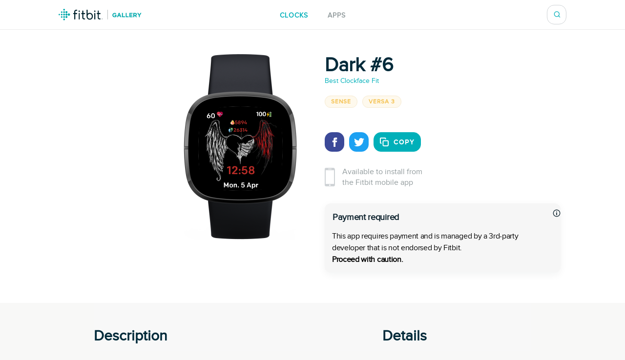

--- FILE ---
content_type: text/html; charset=utf-8
request_url: https://gallery.fitbit.com/en-gb/details/96aa39e4-2750-4ff5-8315-9cf3fc806c70
body_size: 88743
content:

<!DOCTYPE html>
<html lang="en-gb">
  <head>
    <script async src="https://www.googletagmanager.com/gtag/js?id=G-VR94Z2XJ0R"></script>
    <script>
      window.dataLayer = window.dataLayer || [];
      function gtag(){dataLayer.push(arguments);}
      gtag('js', new Date());

      gtag('config', 'G-VR94Z2XJ0R');
    </script>
    <meta charset="utf-8">
    <meta name="viewport" content="width=device-width, initial-scale=1, shrink-to-fit=no">
    <meta name="robots" content="noindex">

    <meta data-react-helmet="true" name="referrer" content="origin"/><meta data-react-helmet="true" property="og:type" content="website"/><meta data-react-helmet="true" name="twitter:card" content="summary"/><meta data-react-helmet="true" name="twitter:site" content="@fitbit"/><meta data-react-helmet="true" name="description" content="🔥 Bundle Discounts up to 90% here: http://bit.ly/Best-Watch-faces-ever-90percent-discount

🎁 One-time lifetime purchase of $1.29.

This watchface shows you your:

📆 Time (12h or 24h, based on user preference)

📆 Date (day, month, date)

- heartrate 💖

- burned calories 🔥

- step count 🏃

- current time 🕒

- battery indication based on percentage 🔋

☟ How to use K-pay for purchase:

1. Go to http://kzl.io/code
2. Paste the code displayed on your watch

3. Follow the steps presented on k-pay and perform the purchase

👍 After confirmation, the watch will unlock the purchased face.

👉 For reinstallation, an already purchased clock face, visit: https://bit.ly/2KTxx0r


Tags: nature, clouds, cloud, elegant, romantic, floral, watercolor, rose, roses, iris, orchid, anemon, violet, sunflower, orchid, gerbera daisy, lilie, tulip, gold, romantic, winter, love, leaf, circle, cute, sky, herbal, heart, circle, leaf, leaves, sky , red, green , blue , 2021, back , dark , sparks, spark , yellow , wather , water , wolf , dog , life "/><meta data-react-helmet="true" property="og:description" content="🔥 Bundle Discounts up to 90% here: http://bit.ly/Best-Watch-faces-ever-90percent-discount

🎁 One-time lifetime purchase of $1.29.

This watchface shows you your:

📆 Time (12h or 24h, based on user preference)

📆 Date (day, month, date)

- heartrate 💖

- burned calories 🔥

- step count 🏃

- current time 🕒

- battery indication based on percentage 🔋

☟ How to use K-pay for purchase:

1. Go to http://kzl.io/code
2. Paste the code displayed on your watch

3. Follow the steps presented on k-pay and perform the purchase

👍 After confirmation, the watch will unlock the purchased face.

👉 For reinstallation, an already purchased clock face, visit: https://bit.ly/2KTxx0r


Tags: nature, clouds, cloud, elegant, romantic, floral, watercolor, rose, roses, iris, orchid, anemon, violet, sunflower, orchid, gerbera daisy, lilie, tulip, gold, romantic, winter, love, leaf, circle, cute, sky, herbal, heart, circle, leaf, leaves, sky , red, green , blue , 2021, back , dark , sparks, spark , yellow , wather , water , wolf , dog , life "/><meta data-react-helmet="true" property="og:image" content="https://gallery-assets.fitbit.com/public/NM0kDYWYCIZoNY_XAIVpCnVhC2BrNHotOaFlAINoOYZlOaJqO2_YNk/BIRpO20YBYNhD5GWBXooBn8ZAL3lNYZhNIVpOLC_D2FpNnOZ@1x.png"/>
    <title data-react-helmet="true">Dark #6 by Best Clockface Fit | Fitbit App Gallery</title>
    <base data-react-helmet="true" href="/"/>
    <link rel="shortcut icon" href="https://www.fitbit.com/favicon.ico">
    <style data-styled="gNUvRp flnmUz jHyBwe fOghgb goQjFC iORxiA kCFDui ekPdwf oGqQp gmqRHp hXuBOY TNJfT jBmnAg eElGKc jCjMUe disUys dfdePt hKXiCw hlCtIy kylbVt fxxaKH kWXCSc dnzSjr fPFXvF jkYged hOSMqG eOVWTT fCtljb fkKGdo UmmLV caHmjj glnnMe juxitM eEPPCT feMDby VYDau dfqjeV czeCmk iNbNBM ihUopL bNMxcR eYNDnw dsPybU kHQVnq lhvdIk jYbJFr eqISQO jzoKgn hSWQVZ hjAkYd GRhnY gYPTkx iOdGbn kuUXQk fePcbT iKsTeb jALobB ccmjdh GRLwe euXtRj kRYQSz eckMsN itKrzP coxQAT gAeBZX Nefmt BYFwT JmfPC dMHadG cgFbRf leluyH dGCOuh jaisVI" data-styled-version="4.3.2">
/* sc-component-id: basic-components__InfoText-sc-1thheg1-1 */
.dGCOuh{font-weight:normal;font-style:normal;font-stretch:normal;-webkit-letter-spacing:normal;-moz-letter-spacing:normal;-ms-letter-spacing:normal;letter-spacing:normal;color:#002a3a;color:#939c9e;font-size:16px;margin-bottom:20px;}
/* sc-component-id: basic-components__ButtonLink-sc-1thheg1-4 */
.jaisVI{padding:12px 24px;color:white;background-color:#00b0b9;border-radius:20px;-webkit-text-decoration:none;text-decoration:none;text-transform:uppercase;font-weight:bold;-webkit-letter-spacing:1px;-moz-letter-spacing:1px;-ms-letter-spacing:1px;letter-spacing:1px;white-space:nowrap;}
/* sc-component-id: basic-components__CalloutSection-sc-1thheg1-7 */
.leluyH{display:-webkit-box;display:-webkit-flex;display:-ms-flexbox;display:flex;-webkit-flex-direction:column;-ms-flex-direction:column;flex-direction:column;-webkit-align-items:center;-webkit-box-align:center;-ms-flex-align:center;align-items:center;background-color:white;padding-top:106px;padding-bottom:106px;}
/* sc-component-id: basic-components__BannerTitle-sc-1thheg1-9 */
.VYDau{font-weight:normal;font-style:normal;font-stretch:normal;-webkit-letter-spacing:normal;-moz-letter-spacing:normal;-ms-letter-spacing:normal;letter-spacing:normal;color:#002a3a;font-size:40px;font-weight:600;} @media (max-width:64em){.VYDau{font-size:30px;}} @media (max-width:37.5em){.VYDau{font-size:24px;}}
/* sc-component-id: SearchBar__MagnifyingGlass-sc-1ksyvxn-0 */
.dnzSjr{width:14px;height:14px;background-image:url(media/magnifying-glass-green.8954a03e.svg);background-size:contain;background-repeat:no-repeat;} @media (max-width:37.5em){.dnzSjr{width:20px;height:20px;background-image:url(media/magnifying-glass.31322adb.svg);}} .dnzSjr,.dnzSjr:focus{padding:0;margin:0;border:none;outline:none;color:inherit;background-color:inherit;font:inherit;}
/* sc-component-id: SearchBar__Position-sc-1ksyvxn-2 */
@media (max-width:37.5em){.fxxaKH{position:absolute;right:-10px;}} div:focus-within > .fxxaKH{position:absolute;right:0px;} @media (max-width:37.5em){div:focus-within > .fxxaKH{right:10px;}}
/* sc-component-id: SearchBar__ClickTarget-sc-1ksyvxn-3 */
.kWXCSc{display:-webkit-box;display:-webkit-flex;display:-ms-flexbox;display:flex;width:40px;min-width:40px;height:40px;-webkit-box-pack:center;-webkit-justify-content:center;-ms-flex-pack:center;justify-content:center;-webkit-align-items:center;-webkit-box-align:center;-ms-flex-align:center;align-items:center;} .kWXCSc,.kWXCSc:focus{padding:0;margin:0;border:none;outline:none;color:inherit;background-color:inherit;font:inherit;}
/* sc-component-id: SearchBar__ClickTargetButton-sc-1ksyvxn-4 */
.jkYged{display:-webkit-box;display:-webkit-flex;display:-ms-flexbox;display:flex;width:40px;min-width:40px;height:40px;-webkit-box-pack:center;-webkit-justify-content:center;-ms-flex-pack:center;justify-content:center;-webkit-align-items:center;-webkit-box-align:center;-ms-flex-align:center;align-items:center;} .jkYged,.jkYged:focus{padding:0;margin:0;border:none;outline:none;color:inherit;background-color:inherit;font:inherit;}
/* sc-component-id: SearchBar__Search-sc-1ksyvxn-5 */
.kylbVt{position:relative;display:-webkit-box;display:-webkit-flex;display:-ms-flexbox;display:flex;width:40px;height:40px;-webkit-box-pack:justify;-webkit-justify-content:space-between;-ms-flex-pack:justify;justify-content:space-between;-webkit-align-items:center;-webkit-box-align:center;-ms-flex-align:center;align-items:center;border:1px solid #cfd3d6;border-radius:15px;background-color:#ffffff;-webkit-transition:width 300ms;transition:width 300ms;overflow:hidden;z-index:2;} @media (max-width:37.5em){.kylbVt{width:40px;height:100%;padding:0;border:none;-webkit-transition:initial;transition:initial;overflow:initial;}} .kylbVt:focus-within{width:240px;} @media (max-width:48em){.kylbVt:focus-within{width:200px;}} @media (max-width:37.5em){.kylbVt:focus-within{position:absolute;top:0px;right:0;width:100vw;padding:0 20px;padding-left:10px;border-top:1px solid #cfd3d6;border-radius:0;}}
/* sc-component-id: SearchBar__SearchInput-sc-1ksyvxn-6 */
.hOSMqG{width:100%;padding-right:40px;font-size:16px;font-weight:600;line-height:1.38;color:#02394d;} .hOSMqG,.hOSMqG:focus,.hOSMqG::-webkit-search-decoration,.hOSMqG::-webkit-search-cancel-button,.hOSMqG::-webkit-search-results-button,.hOSMqG::-webkit-search-results-decoration{border:none;outline:none;-webkit-appearance:none;-moz-appearance:none;appearance:none;} @media (max-width:37.5em){.hOSMqG{width:100%;padding-left:0;padding-right:20px;font-size:20px;font-weight:normal;line-height:normal;}}
/* sc-component-id: SearchBar__SearchForm-sc-1ksyvxn-7 */
.fPFXvF{display:-webkit-box;display:-webkit-flex;display:-ms-flexbox;display:flex;overflow:hidden;width:0;} .fPFXvF:focus-within{width:100%;}
/* sc-component-id: Header__HeaderBackground-sc-1awacdz-0 */
.eElGKc{width:100%;background-color:#ffffff;box-shadow:0 -1px 0 0 rgba(213,213,213,0.5),0 1px 0 0 rgba(213,213,213,0.5);z-index:1;}
/* sc-component-id: Header__HeaderWrapper-sc-1awacdz-1 */
.jCjMUe{width:1200px;margin-left:auto;margin-right:auto;position:relative;display:-webkit-box;display:-webkit-flex;display:-ms-flexbox;display:flex;height:60px;-webkit-align-items:center;-webkit-box-align:center;-ms-flex-align:center;align-items:center;-webkit-box-pack:justify;-webkit-justify-content:space-between;-ms-flex-pack:justify;justify-content:space-between;} @media (max-width:90em){.jCjMUe{width:100%;padding-left:120px;padding-right:120px;}} @media (max-width:64em){.jCjMUe{padding-left:116px;padding-right:116px;}} @media (max-width:62.5em){.jCjMUe{padding-left:5vw;padding-right:5vw;}} @media (width:48em){.jCjMUe{padding-left:11vw;padding-right:11vw;}} @media (max-width:37.5em){.jCjMUe{padding-left:20px;padding-right:20px;}}
/* sc-component-id: Header__HeaderLogo-sc-1awacdz-2 */
.disUys{color:inherit;-webkit-text-decoration:none;text-decoration:none;width:170px;height:24px;background-image:url(media/logo.b480721f.svg);background-size:cover;line-height:0;font-size:0;color:transparent;z-index:1;} @media (max-width:41.25em){.disUys{width:30px;height:30px;}}
/* sc-component-id: Header__LinkRow-sc-1awacdz-3 */
.dfdePt{position:absolute;display:-webkit-box;display:-webkit-flex;display:-ms-flexbox;display:flex;top:50%;left:50%;-webkit-transform:translateX(-50%) translateY(-50%);-ms-transform:translateX(-50%) translateY(-50%);transform:translateX(-50%) translateY(-50%);-webkit-box-pack:center;-webkit-justify-content:center;-ms-flex-pack:center;justify-content:center;}
/* sc-component-id: Header__HeaderLink-sc-1awacdz-4 */
.hKXiCw{color:#00b0b9;font-size:14px;-webkit-text-decoration:none;text-decoration:none;text-transform:uppercase;font-weight:bold;-webkit-letter-spacing:1px;-moz-letter-spacing:1px;-ms-letter-spacing:1px;letter-spacing:1px;padding-top:3px;color:#939c9e;} .nav-clocks-active .hKXiCw{color:#00b0b9;} .hKXiCw + .Header__HeaderLink-sc-1awacdz-4{margin-left:40px;} @media (max-width:48em){.hKXiCw + .Header__HeaderLink-sc-1awacdz-4{margin-left:20px;}} @media (max-width:37.5em){.hKXiCw + .Header__HeaderLink-sc-1awacdz-4{margin-left:30px;}}.hlCtIy{color:#00b0b9;font-size:14px;-webkit-text-decoration:none;text-decoration:none;text-transform:uppercase;font-weight:bold;-webkit-letter-spacing:1px;-moz-letter-spacing:1px;-ms-letter-spacing:1px;letter-spacing:1px;padding-top:3px;color:#939c9e;} .nav-apps-active .hlCtIy{color:#00b0b9;} .hlCtIy + .Header__HeaderLink-sc-1awacdz-4{margin-left:40px;} @media (max-width:48em){.hlCtIy + .Header__HeaderLink-sc-1awacdz-4{margin-left:20px;}} @media (max-width:37.5em){.hlCtIy + .Header__HeaderLink-sc-1awacdz-4{margin-left:30px;}}
/* sc-component-id: Popup__Target-svq665-1 */
.goQjFC{position:relative;}
/* sc-component-id: RegionPicker__LanguageName-hoa5iz-2 */
.ekPdwf{color:#00b0b9;font-size:14px;font-weight:600;-webkit-user-select:none;-moz-user-select:none;-ms-user-select:none;user-select:none;} @media (max-width:37.5em){.ekPdwf{color:#000000;font-size:18px;}}
/* sc-component-id: RegionPicker__Flag-hoa5iz-3 */
.kCFDui{margin-right:20px;width:20px;} @media (max-width:37.5em){.kCFDui{width:28px;margin-right:16px;}}
/* sc-component-id: RegionPicker__PickerTarget-hoa5iz-4 */
.iORxiA{display:-webkit-box;display:-webkit-flex;display:-ms-flexbox;display:flex;height:15px;cursor:pointer;} @media (max-width:37.5em){.iORxiA{display:none;}}
/* sc-component-id: RegionPicker__RegionPopup-hoa5iz-5 */
.fOghgb{-webkit-align-self:flex-start;-ms-flex-item-align:start;align-self:flex-start;-webkit-flex-shrink:0;-ms-flex-negative:0;flex-shrink:0;} @media (min-width:37.5em){.fOghgb{-webkit-order:2;-ms-flex-order:2;order:2;padding-top:10px;margin-top:-10px;}}
/* sc-component-id: Footer__FooterBackground-aoaj4f-0 */
.flnmUz{width:100%;background-color:#ffffff;box-shadow:0 -1px 0 0 rgba(213,213,213,0.5);z-index:1;}
/* sc-component-id: Footer__FooterWrapperWrapper-aoaj4f-1 */
.jHyBwe{width:1200px;margin-left:auto;margin-right:auto;display:-webkit-box;display:-webkit-flex;display:-ms-flexbox;display:flex;padding-top:20px;padding-bottom:30px;-webkit-box-pack:justify;-webkit-justify-content:space-between;-ms-flex-pack:justify;justify-content:space-between;} @media (max-width:90em){.jHyBwe{width:100%;padding-left:120px;padding-right:120px;}} @media (max-width:64em){.jHyBwe{padding-left:116px;padding-right:116px;}} @media (max-width:62.5em){.jHyBwe{padding-left:5vw;padding-right:5vw;}} @media (width:48em){.jHyBwe{padding-left:11vw;padding-right:11vw;}} @media (max-width:37.5em){.jHyBwe{padding-left:20px;padding-right:20px;}} @media (max-width:37.5em){.jHyBwe{height:auto;padding:30px 30px 40px;-webkit-flex-direction:column;-ms-flex-direction:column;flex-direction:column;}}
/* sc-component-id: Footer__FooterWrapper-aoaj4f-2 */
.oGqQp{display:-webkit-box;display:-webkit-flex;display:-ms-flexbox;display:flex;-webkit-flex-direction:column;-ms-flex-direction:column;flex-direction:column;-webkit-box-pack:center;-webkit-justify-content:center;-ms-flex-pack:center;justify-content:center;}
/* sc-component-id: Footer__FooterLinkRow-aoaj4f-3 */
.gmqRHp{display:-webkit-box;display:-webkit-flex;display:-ms-flexbox;display:flex;position:relative;-webkit-flex-wrap:wrap;-ms-flex-wrap:wrap;flex-wrap:wrap;font-size:14px;line-height:1;color:#02394d;} .gmqRHp > *{position:relative;top:-8px;margin-right:20px;} @media (max-width:37.5em){.gmqRHp > *{margin-bottom:20px;}} @media (max-width:37.5em){.gmqRHp{-webkit-flex-direction:column;-ms-flex-direction:column;flex-direction:column;font-size:12px;}}
/* sc-component-id: Footer__Copyright-aoaj4f-4 */
.hXuBOY{white-space:nowrap;} @media (max-width:37.5em){.hXuBOY{-webkit-order:2;-ms-flex-order:2;order:2;color:#939c9e;}}
/* sc-component-id: Footer__FooterLink-aoaj4f-5 */
.TNJfT{color:inherit;-webkit-text-decoration:none;text-decoration:none;} @media (max-width:37.5em){.TNJfT{-webkit-order:1;-ms-flex-order:1;order:1;}}
/* sc-component-id: Footer__FooterNotice-aoaj4f-6 */
.jBmnAg{-webkit-flex:1;-ms-flex:1;flex:1;padding-top:5px;-webkit-align-content:center;-ms-flex-line-pack:center;align-content:center;font-size:12px;color:#939c9e;} @media (max-width:37.5em){.jBmnAg{padding:0;}}
/* sc-component-id: sc-global-1848084820 */
@font-face{font-family:'Proxima Nova Regular';src:url(/fonts/proxima-nova-regular.eot);src:url(/fonts/proxima-nova-regular.eot#iefix) format('embedded-opentype'),url(/fonts/proxima-nova-regular.woff) format('woff'),url(/fonts/proxima-nova-regular.ttf) format('truetype'),url(/fonts/proxima-nova-regular.svg#ProximaNovaRegular) format('svg');font-weight:normal;font-style:normal;font-display:swap;} @font-face{font-family:'Proxima Nova Bold';src:url(/fonts/proxima-nova-bold.eot);src:url(/fonts/proxima-nova-bold.eot#iefix) format('embedded-opentype'),url(/fonts/proxima-nova-bold.woff) format('woff'),url(/fonts/proxima-nova-bold.ttf) format('truetype'),url(/fonts/proxima-nova-bold.svg#ProximaNovaBold) format('svg');font-weight:normal;font-style:normal;} html,body,#root{height:100%;margin:0;padding:0;} body{font-family:'Proxima Nova Regular',Arial,sans-serif;background-color:#f8f8f7;overflow-x:hidden;} *,*:before,*:after{box-sizing:border-box;} #root{display:-webkit-box;display:-webkit-flex;display:-ms-flexbox;display:flex;-webkit-flex-direction:column;-ms-flex-direction:column;flex-direction:column;}
/* sc-component-id: App__AppBody-sc-117tquh-0 */
.gNUvRp{position:relative;-webkit-flex:1;-ms-flex:1;flex:1;}
/* sc-component-id: Devices__Container-sc-1hfq8k5-0 */
.caHmjj{position:relative;max-width:100%;max-height:100%;}
/* sc-component-id: Devices__DeviceFrame-sc-1hfq8k5-1 */
.glnnMe{position:absolute;top:50%;left:50%;width:246px;height:381px;-webkit-transform:scale(1) translateX(-50%) translateY(-50%);-ms-transform:scale(1) translateX(-50%) translateY(-50%);transform:scale(1) translateX(-50%) translateY(-50%);position:relative;top:unset;-webkit-transform:scale(1) translateX(-50%);-ms-transform:scale(1) translateX(-50%);transform:scale(1) translateX(-50%);-webkit-transform-origin:0 0;-ms-transform-origin:0 0;transform-origin:0 0;background-image:url(media/sense.71eb1801.png);background-position:center;background-size:contain;background-repeat:no-repeat;}
/* sc-component-id: Devices__ScreenshotImage-sc-1hfq8k5-2 */
.juxitM{position:absolute;top:108px;left:37px;width:173px;height:173px;background-image:url(https://gallery-assets.fitbit.com/public/NM0kDYWYCIZoNY_XAIVpCnVhC2BrNHotOaFlAINoOYZlOaJqO2_YNk/BIRpO20YBYNhD5GWBXooBn8ZAL3lNYZhNIVpOLC_D2FpNnOZ@1x.png);background-position:center;background-size:contain;background-repeat:no-repeat;-webkit-clip-path:url(#squircleClipPath);clip-path:url(#squircleClipPath);-webkit-clip-path:url(#squircleClipPath);}
/* sc-component-id: ScreenshotSelector__ImageContainer-sc-6akv65-2 */
.UmmLV{position:relative;display:-webkit-box;display:-webkit-flex;display:-ms-flexbox;display:flex;-webkit-flex-direction:column;-ms-flex-direction:column;flex-direction:column;}
/* sc-component-id: Disclaimer__WarningContainer-txswux-0 */
.iOdGbn{background:#f6f6f6;display:-webkit-box;display:-webkit-flex;display:-ms-flexbox;display:flex;-webkit-flex-direction:column;-ms-flex-direction:column;flex-direction:column;-webkit-box-pack:center;-webkit-justify-content:center;-ms-flex-pack:center;justify-content:center;-webkit-align-items:flex-start;-webkit-box-align:flex-start;-ms-flex-align:flex-start;align-items:flex-start;padding:0px;box-shadow:0px 4px 16px rgba(17,37,48,0.05);border-radius:12px;margin:12px 12px 12px 0px;}
/* sc-component-id: Disclaimer__WarningText-txswux-1 */
.jALobB{font-size:16px;line-height:24px;-webkit-letter-spacing:-0.32px;-moz-letter-spacing:-0.32px;-ms-letter-spacing:-0.32px;letter-spacing:-0.32px;padding:15px 15px 0px 15px;}
/* sc-component-id: Disclaimer__BoldWarningText-txswux-2 */
.ccmjdh{color:#000000;font-weight:bold;font-size:16px;line-height:24px;-webkit-letter-spacing:-0.32px;-moz-letter-spacing:-0.32px;-ms-letter-spacing:-0.32px;letter-spacing:-0.32px;padding:0px 15px 15px 15px;}
/* sc-component-id: Disclaimer__WarningTitle-txswux-3 */
.fePcbT{font-weight:bold;font-size:18px;line-height:24px;display:-webkit-box;display:-webkit-flex;display:-ms-flexbox;display:flex;-webkit-align-items:flex-end;-webkit-box-align:flex-end;-ms-flex-align:flex-end;align-items:flex-end;-webkit-letter-spacing:-0.32px;-moz-letter-spacing:-0.32px;-ms-letter-spacing:-0.32px;letter-spacing:-0.32px;color:#112530;padding:16px 0px 0px 16px;}
/* sc-component-id: Disclaimer__WarningIcon-txswux-4 */
.iKsTeb{-webkit-align-self:center;-ms-flex-item-align:center;align-self:center;margin-left:auto;}
/* sc-component-id: Disclaimer__NoticeHeaderContainer-txswux-5 */
.kuUXQk{display:-webkit-box;display:-webkit-flex;display:-ms-flexbox;display:flex;width:100%;}
/* sc-component-id: SupportedDevices__SupportedDevicesContainer-sc-1o0u069-0 */
.ihUopL{display:-webkit-box;display:-webkit-flex;display:-ms-flexbox;display:flex;-webkit-flex-wrap:wrap;-ms-flex-wrap:wrap;flex-wrap:wrap;margin-bottom:40px;} @media (max-width:37.5em){.ihUopL{display:none;position:absolute;top:0;left:0;width:100%;height:100%;margin:0;-webkit-flex-direction:column;-ms-flex-direction:column;flex-direction:column;-webkit-flex-wrap:nowrap;-ms-flex-wrap:nowrap;flex-wrap:nowrap;overflow-y:auto;z-index:2;}}
/* sc-component-id: SupportedDevices__SupportedDevicePopup-sc-1o0u069-1 */
.bNMxcR{margin-right:10px;margin-bottom:10px;}
/* sc-component-id: SupportedDevices__SupportedDeviceBadge-sc-1o0u069-6 */
.eYNDnw{font-weight:normal;font-style:normal;font-stretch:normal;-webkit-letter-spacing:normal;-moz-letter-spacing:normal;-ms-letter-spacing:normal;letter-spacing:normal;color:#002a3a;margin-right:5px;margin-bottom:24px;padding:4px 12px;text-transform:uppercase;font-size:12px;font-weight:600;line-height:1.33;-webkit-letter-spacing:1px;-moz-letter-spacing:1px;-ms-letter-spacing:1px;letter-spacing:1px;border-radius:17px;color:#f4c04d;background-color:rgba(244,192,77,0.1);border:solid 1px #f6ead0;margin:0;-webkit-user-select:none;-moz-user-select:none;-ms-user-select:none;user-select:none;} @media (max-width:37.5em){.eYNDnw{display:none;}}
/* sc-component-id: SupportedDevices__MobileSupportedDeviceBadge-sc-1o0u069-7 */
.czeCmk{font-weight:normal;font-style:normal;font-stretch:normal;-webkit-letter-spacing:normal;-moz-letter-spacing:normal;-ms-letter-spacing:normal;letter-spacing:normal;color:#002a3a;margin-right:5px;margin-bottom:24px;padding:4px 12px;text-transform:uppercase;font-size:12px;font-weight:600;line-height:1.33;-webkit-letter-spacing:1px;-moz-letter-spacing:1px;-ms-letter-spacing:1px;letter-spacing:1px;border-radius:17px;color:#00b0b9;background-color:#ffffff;border:solid 1px #e1e4e6;display:-webkit-box;display:-webkit-flex;display:-ms-flexbox;display:flex;width:-webkit-fit-content;width:-moz-fit-content;width:fit-content;margin:0;margin-bottom:20px;padding:9px 12px;border-radius:12px;line-height:1.4;cursor:pointer;} @media (min-width:37.5em){.czeCmk{display:none;}}
/* sc-component-id: SupportedDevices__Check-sc-1o0u069-8 */
.iNbNBM{margin-right:8px;}
/* sc-component-id: DetailsBanner__Wrapper-vshuoo-0 */
.eOVWTT{width:100%;background-color:#ffffff;}
/* sc-component-id: DetailsBanner__Section-vshuoo-1 */
.fCtljb{width:1200px;margin-left:auto;margin-right:auto;display:-webkit-box;display:-webkit-flex;display:-ms-flexbox;display:flex;padding:50px 0;} @media (max-width:90em){.fCtljb{width:100%;padding-left:120px;padding-right:120px;}} @media (max-width:64em){.fCtljb{padding-left:116px;padding-right:116px;}} @media (max-width:62.5em){.fCtljb{padding-left:5vw;padding-right:5vw;}} @media (width:48em){.fCtljb{padding-left:11vw;padding-right:11vw;}} @media (max-width:37.5em){.fCtljb{padding-left:20px;padding-right:20px;}} @media (max-width:37.5em){.fCtljb{-webkit-flex-direction:column;-ms-flex-direction:column;flex-direction:column;-webkit-align-items:center;-webkit-box-align:center;-ms-flex-align:center;align-items:center;padding:0;}} @media (max-width:37.5em){.fCtljb > div{margin:0;}}
/* sc-component-id: DetailsBanner__BannerImageSection-vshuoo-2 */
.fkKGdo{display:-webkit-box;display:-webkit-flex;display:-ms-flexbox;display:flex;-webkit-flex-direction:column;-ms-flex-direction:column;flex-direction:column;padding-right:25px;-webkit-align-items:flex-end;-webkit-box-align:flex-end;-ms-flex-align:flex-end;align-items:flex-end;} @media (min-width:37.5em){.fkKGdo{-webkit-flex:0 0 50%;-ms-flex:0 0 50%;flex:0 0 50%;}} @media (max-width:37.5em){.fkKGdo{-webkit-order:1;-ms-flex-order:1;order:1;padding:0;padding-bottom:45px;}}
/* sc-component-id: DetailsBanner__BannerInfo-vshuoo-3 */
.eEPPCT{display:-webkit-box;display:-webkit-flex;display:-ms-flexbox;display:flex;-webkit-flex-direction:column;-ms-flex-direction:column;flex-direction:column;width:100%;padding-left:25px;-webkit-align-items:flex-start;-webkit-box-align:flex-start;-ms-flex-align:flex-start;align-items:flex-start;-webkit-box-pack:center;-webkit-justify-content:center;-ms-flex-pack:center;justify-content:center;} @media (max-width:37.5em){.eEPPCT{-webkit-flex-flow:row wrap;-ms-flex-flow:row wrap;flex-flow:row wrap;min-width:300px;padding:0;-webkit-box-pack:start;-webkit-justify-content:flex-start;-ms-flex-pack:start;justify-content:flex-start;}}
/* sc-component-id: DetailsBanner__ShareIconBase-vshuoo-8 */
.lhvdIk{display:-webkit-box;display:-webkit-flex;display:-ms-flexbox;display:flex;width:40px;height:40px;margin-right:10px;-webkit-align-items:center;-webkit-box-align:center;-ms-flex-align:center;align-items:center;-webkit-box-pack:center;-webkit-justify-content:center;-ms-flex-pack:center;justify-content:center;border-radius:15px;background-color:#3b4998;}.jYbJFr{display:-webkit-box;display:-webkit-flex;display:-ms-flexbox;display:flex;width:40px;height:40px;margin-right:10px;-webkit-align-items:center;-webkit-box-align:center;-ms-flex-align:center;align-items:center;-webkit-box-pack:center;-webkit-justify-content:center;-ms-flex-pack:center;justify-content:center;border-radius:15px;background-color:#1da1f2;}
/* sc-component-id: DetailsBanner__FacebookIcon-vshuoo-9 */
.eqISQO{width:19px;height:19px;color:#ffffff;}
/* sc-component-id: DetailsBanner__TwitterIcon-vshuoo-10 */
.jzoKgn{width:21px;height:21px;color:#ffffff;}
/* sc-component-id: DetailsBanner__CopyIcon-vshuoo-11 */
.hjAkYd{width:18px;height:18px;margin-right:10px;color:#ffffff;}
/* sc-component-id: DetailsBanner__CopyShareIconBase-vshuoo-13 */
.hSWQVZ{display:-webkit-box;display:-webkit-flex;display:-ms-flexbox;display:flex;width:40px;height:40px;margin-right:10px;-webkit-align-items:center;-webkit-box-align:center;-ms-flex-align:center;align-items:center;-webkit-box-pack:center;-webkit-justify-content:center;-ms-flex-pack:center;justify-content:center;border-radius:15px;background-color:#00b0b9;width:auto;margin:0;padding-left:12px;padding-right:12px;color:#00b0b9;font-size:14px;-webkit-text-decoration:none;text-decoration:none;text-transform:uppercase;font-weight:bold;-webkit-letter-spacing:1px;-moz-letter-spacing:1px;-ms-letter-spacing:1px;letter-spacing:1px;border:1px solid #00b0b9;color:#ffffff;font-family:'Proxima Nova Bold',Arial,sans-serif;text-transform:uppercase;-webkit-transition:background-color 500ms,color 500ms;transition:background-color 500ms,color 500ms;}
/* sc-component-id: DetailsBanner__ShareIcons-vshuoo-14 */
.kHQVnq{display:-webkit-box;display:-webkit-flex;display:-ms-flexbox;display:flex;} @media (min-width:37.5em){.kHQVnq{margin-bottom:30px;}}
/* sc-component-id: DetailsBanner__BannerInfoHeader-vshuoo-16 */
@media (max-width:37.5em){.feMDby{display:-webkit-box;display:-webkit-flex;display:-ms-flexbox;display:flex;padding-left:20px;padding-top:20px;}}
/* sc-component-id: DetailsBanner__MobileAppInfoText-vshuoo-17 */
.GRhnY{font-weight:normal;font-style:normal;font-stretch:normal;-webkit-letter-spacing:normal;-moz-letter-spacing:normal;-ms-letter-spacing:normal;letter-spacing:normal;color:#002a3a;color:#939c9e;font-size:16px;margin-bottom:20px;display:-webkit-box;display:-webkit-flex;display:-ms-flexbox;display:flex;width:100%;-webkit-align-items:center;-webkit-box-align:center;-ms-flex-align:center;align-items:center;font-size:16px;line-height:1.38;} @media (max-width:37.5em){.GRhnY{background-color:#f8f8f8;padding:25px 16px;}}
/* sc-component-id: DetailsBanner__PhoneIcon-vshuoo-18 */
.gYPTkx{padding-right:15px;} @media (max-width:37.5em){.gYPTkx{padding-right:20px;}}
/* sc-component-id: DetailsBanner__DesktopView-vshuoo-19 */
.dsPybU{display:none;} @media (min-width:37.5em){.dsPybU{display:block;}}
/* sc-component-id: DetailsBanner__MobileShareView-vshuoo-20 */
.euXtRj{display:-webkit-box;display:-webkit-flex;display:-ms-flexbox;display:flex;height:70px;padding-left:20px;padding-right:20px;-webkit-align-items:center;-webkit-box-align:center;-ms-flex-align:center;align-items:center;-webkit-box-pack:justify;-webkit-justify-content:space-between;-ms-flex-pack:justify;justify-content:space-between;background-color:#f8f8f8;color:#002a3a;border-bottom:solid 1px #e6e6e6;} @media (min-width:37.5em){.euXtRj{display:none;}}
/* sc-component-id: DetailsBanner__MobileShareViewWarnings-vshuoo-21 */
.GRLwe{display:-webkit-box;display:-webkit-flex;display:-ms-flexbox;display:flex;-webkit-flex-direction:column;-ms-flex-direction:column;flex-direction:column;padding-left:20px;padding-right:20px;-webkit-box-pack:justify;-webkit-justify-content:space-between;-ms-flex-pack:justify;justify-content:space-between;color:#002a3a;border-bottom:solid 1px #e6e6e6;} @media (min-width:37.5em){.GRLwe{display:none;}}
/* sc-component-id: DetailsBanner__DeveloperLink-vshuoo-23 */
.dfqjeV{color:inherit;-webkit-text-decoration:none;text-decoration:none;color:#00b0b9;margin-bottom:20px;font-size:14px;line-height:1.57;display:inline-block;}
/* sc-component-id: PaymentDisclaimer__Container-sc-1ohlews-0 */
.dMHadG{display:-webkit-box;display:-webkit-flex;display:-ms-flexbox;display:flex;border:1px solid #00b0b9;border-radius:6px;padding:16px;color:#00b0b9;font-size:15px;max-width:345px;width:95%;justify-self:flex-start;} @media (max-width:37.5em){.dMHadG{margin:auto;margin-bottom:20px;display:none;}}
/* sc-component-id: PaymentDisclaimer__Icon-sc-1ohlews-1 */
.cgFbRf{width:34px;margin-right:15px;}
/* sc-component-id: DetailsInfo__DescriptionTitle-sc-1fn084s-0 */
.itKrzP{font-weight:normal;font-style:normal;font-stretch:normal;-webkit-letter-spacing:normal;-moz-letter-spacing:normal;-ms-letter-spacing:normal;letter-spacing:normal;color:#002a3a;font-size:30px;font-weight:600;margin-bottom:28px;}
/* sc-component-id: DetailsInfo__DescriptionText-sc-1fn084s-1 */
.coxQAT{font-weight:normal;font-style:normal;font-stretch:normal;-webkit-letter-spacing:normal;-moz-letter-spacing:normal;-ms-letter-spacing:normal;letter-spacing:normal;color:#002a3a;font-size:16px;font-weight:normal;line-height:1.63;} @media (min-width:600px){.coxQAT{margin-right:60px;}}
/* sc-component-id: DetailsInfo__DetailName-sc-1fn084s-2 */
.Nefmt{font-weight:normal;font-style:normal;font-stretch:normal;-webkit-letter-spacing:normal;-moz-letter-spacing:normal;-ms-letter-spacing:normal;letter-spacing:normal;color:#002a3a;font-size:14px;-webkit-letter-spacing:1px;-moz-letter-spacing:1px;-ms-letter-spacing:1px;letter-spacing:1px;color:#939c9e;line-height:26px;text-transform:uppercase;margin-right:10px;}
/* sc-component-id: DetailsInfo__Detail-sc-1fn084s-3 */
.BYFwT{font-weight:normal;font-style:normal;font-stretch:normal;-webkit-letter-spacing:normal;-moz-letter-spacing:normal;-ms-letter-spacing:normal;letter-spacing:normal;color:#002a3a;font-size:14px;}
/* sc-component-id: DetailsInfo__InfoContainer-sc-1fn084s-4 */
.kRYQSz{display:-webkit-box;display:-webkit-flex;display:-ms-flexbox;display:flex;background-color:#f8f8f8;padding-top:50px;padding-bottom:50px;-webkit-box-pack:start;-webkit-justify-content:flex-start;-ms-flex-pack:start;justify-content:flex-start;-webkit-flex-flow:wrap;-ms-flex-flow:wrap;flex-flow:wrap;margin-right:auto;margin-left:auto;} @media (min-width:37.5em){.kRYQSz{width:70%;}} @media (max-width:37.5em){.kRYQSz{padding:25px 0px;-webkit-flex-direction:column;-ms-flex-direction:column;flex-direction:column;}}
/* sc-component-id: DetailsInfo__DescriptionSection-sc-1fn084s-5 */
@media (min-width:37.5em){.eckMsN{-webkit-flex:0 0 66%;-ms-flex:0 0 66%;flex:0 0 66%;}} @media (max-width:37.5em){.eckMsN{padding:25px 20px;border-bottom:1px solid #e6e6e6;}}
/* sc-component-id: DetailsInfo__DetailsSection-sc-1fn084s-6 */
@media (min-width:37.5em){.gAeBZX{-webkit-flex:0 0 33%;-ms-flex:0 0 33%;flex:0 0 33%;}} @media (max-width:37.5em){.gAeBZX{padding:25px 20px;}}
/* sc-component-id: DetailsInfo__CategoryLink-sc-1fn084s-7 */
.JmfPC{color:inherit;-webkit-text-decoration:none;text-decoration:none;color:#00b0b9;} .JmfPC + .DetailsInfo__CategoryLink-sc-1fn084s-7:before{content:', ';color:initial;}</style>

    <script src="https://corporate-webapps.fitbit.com/corporate-web-libs/channels/prod/oneTrust_production/consent/cfddceb3-572a-45f4-8f2d-21ab97e004c4/OtAutoBlock.js" type="text/javascript" charset="UTF-8" integrity="sha256-+7z7ToCbV9KjMecylPgbzuWmsJYt00/hukBnfb2pItg=" crossorigin="anonymous"></script>

    <script src="https://corporate-webapps.fitbit.com/corporate-web-libs/channels/prod/oneTrust_production/scripttemplates/otSDKStub.js" type="text/javascript" charset="UTF-8" integrity="sha256-2F5Ny1LOcUxxNuuVoydlMlIFpKq9tRkyvZAkxAC+Zl0=" crossorigin="anonymous" data-domain-script="cfddceb3-572a-45f4-8f2d-21ab97e004c4"></script>

    <script src="https://corporate-webapps.fitbit.com/cookie-blocking-script/channels/prod/bundle.js"></script>

    <script type="text/javascript"> function OptanonWrapper() {} </script>
    <link data-chunk="client" rel="preload" as="script" href="/js/manifest.24b50fed.js">
<link data-chunk="client" rel="preload" as="script" href="/js/client.86e921b5.js">
<link data-chunk="pages-Details" rel="preload" as="script" href="/js/vendors~pages-Details~pages-MobileAppRedirect.c1c759dc.js">
<link data-chunk="pages-Details" rel="preload" as="script" href="/js/pages-Details.112ea832.js">
<link data-parent-chunk="client" rel="prefetch" as="script" href="/js/vendors~pages-Details~pages-MobileAppRedirect.c1c759dc.js">
<link data-parent-chunk="client" rel="prefetch" as="script" href="/js/pages-Details.112ea832.js">
<link data-parent-chunk="client" rel="prefetch" as="script" href="/js/pages-MobileAppRedirect.ace5ddf8.js">
<link data-parent-chunk="client" rel="prefetch" as="script" href="/js/vendors~pages-Discovery.e4589924.js">
<link data-parent-chunk="client" rel="prefetch" as="script" href="/js/pages-Discovery.b93ac965.js">
<link data-parent-chunk="client" rel="prefetch" as="script" href="/js/pages-Collection.26b91e8c.js">
<link data-parent-chunk="client" rel="prefetch" as="script" href="/js/pages-DeveloperApps.aee1e0f2.js">
<link data-parent-chunk="client" rel="prefetch" as="script" href="/js/pages-Home.2bd7b455.js">
<link data-parent-chunk="client" rel="prefetch" as="script" href="/js/pages-Search.f6e14876.js">
    <link data-react-helmet="true" rel="alternate" href="https://gallery.fitbit.com/details/96aa39e4-2750-4ff5-8315-9cf3fc806c70" hrefLang="x-default"/><link data-react-helmet="true" rel="alternate" href="https://gallery.fitbit.com/details/96aa39e4-2750-4ff5-8315-9cf3fc806c70" hrefLang="en-us"/><link data-react-helmet="true" rel="alternate" href="https://gallery.fitbit.com/cs-cz/details/96aa39e4-2750-4ff5-8315-9cf3fc806c70" hrefLang="cs-cz"/><link data-react-helmet="true" rel="alternate" href="https://gallery.fitbit.com/de-de/details/96aa39e4-2750-4ff5-8315-9cf3fc806c70" hrefLang="de-de"/><link data-react-helmet="true" rel="alternate" href="https://gallery.fitbit.com/en-gb/details/96aa39e4-2750-4ff5-8315-9cf3fc806c70" hrefLang="en-gb"/><link data-react-helmet="true" rel="alternate" href="https://gallery.fitbit.com/es-es/details/96aa39e4-2750-4ff5-8315-9cf3fc806c70" hrefLang="es-es"/><link data-react-helmet="true" rel="alternate" href="https://gallery.fitbit.com/fr-ca/details/96aa39e4-2750-4ff5-8315-9cf3fc806c70" hrefLang="fr-ca"/><link data-react-helmet="true" rel="alternate" href="https://gallery.fitbit.com/en-ca/details/96aa39e4-2750-4ff5-8315-9cf3fc806c70" hrefLang="en-ca"/><link data-react-helmet="true" rel="alternate" href="https://gallery.fitbit.com/fr-fr/details/96aa39e4-2750-4ff5-8315-9cf3fc806c70" hrefLang="fr-fr"/><link data-react-helmet="true" rel="alternate" href="https://gallery.fitbit.com/id-id/details/96aa39e4-2750-4ff5-8315-9cf3fc806c70" hrefLang="id-id"/><link data-react-helmet="true" rel="alternate" href="https://gallery.fitbit.com/it-it/details/96aa39e4-2750-4ff5-8315-9cf3fc806c70" hrefLang="it-it"/><link data-react-helmet="true" rel="alternate" href="https://gallery.fitbit.com/ja-jp/details/96aa39e4-2750-4ff5-8315-9cf3fc806c70" hrefLang="ja-jp"/><link data-react-helmet="true" rel="alternate" href="https://gallery.fitbit.com/ko-kr/details/96aa39e4-2750-4ff5-8315-9cf3fc806c70" hrefLang="ko-kr"/><link data-react-helmet="true" rel="alternate" href="https://gallery.fitbit.com/nl-nl/details/96aa39e4-2750-4ff5-8315-9cf3fc806c70" hrefLang="nl-nl"/><link data-react-helmet="true" rel="alternate" href="https://gallery.fitbit.com/en-nl/details/96aa39e4-2750-4ff5-8315-9cf3fc806c70" hrefLang="en-nl"/><link data-react-helmet="true" rel="alternate" href="https://gallery.fitbit.com/nb-no/details/96aa39e4-2750-4ff5-8315-9cf3fc806c70" hrefLang="nb-no"/><link data-react-helmet="true" rel="alternate" href="https://gallery.fitbit.com/pl-pl/details/96aa39e4-2750-4ff5-8315-9cf3fc806c70" hrefLang="pl-pl"/><link data-react-helmet="true" rel="alternate" href="https://gallery.fitbit.com/pt-br/details/96aa39e4-2750-4ff5-8315-9cf3fc806c70" hrefLang="pt-br"/><link data-react-helmet="true" rel="alternate" href="https://gallery.fitbit.com/ru-ru/details/96aa39e4-2750-4ff5-8315-9cf3fc806c70" hrefLang="ru-ru"/><link data-react-helmet="true" rel="alternate" href="https://gallery.fitbit.com/ro-ro/details/96aa39e4-2750-4ff5-8315-9cf3fc806c70" hrefLang="ro-ro"/><link data-react-helmet="true" rel="alternate" href="https://gallery.fitbit.com/sv-se/details/96aa39e4-2750-4ff5-8315-9cf3fc806c70" hrefLang="sv-se"/><link data-react-helmet="true" rel="alternate" href="https://gallery.fitbit.com/en-se/details/96aa39e4-2750-4ff5-8315-9cf3fc806c70" hrefLang="en-se"/><link data-react-helmet="true" rel="alternate" href="https://gallery.fitbit.com/zh-cn/details/96aa39e4-2750-4ff5-8315-9cf3fc806c70" hrefLang="zh-cn"/><link data-react-helmet="true" rel="alternate" href="https://gallery.fitbit.com/zh-tw/details/96aa39e4-2750-4ff5-8315-9cf3fc806c70" hrefLang="zh-tw"/>
  </head>
  <body class="nav-clocks-active">
    <div id="root"><header role="banner" aria-label="Fitbit Gallery Header" class="Header__HeaderBackground-sc-1awacdz-0 eElGKc"><section class="basic-components__BaseSection-sc-1thheg1-5 Header__HeaderWrapper-sc-1awacdz-1 jCjMUe"><a id="fitbitGalleryLogo" class="basic-components__NoStyleLink-sc-1thheg1-2 Header__HeaderLogo-sc-1awacdz-2 disUys" href="/en-gb/">Fitbit Gallery Logo</a><nav role="navigation" aria-label="Gallery Navigation" class="Header__LinkRow-sc-1awacdz-3 dfdePt"><a title="Discover Clock faces" id="clocksHeaderLink" class="basic-components__FitLink-sc-1thheg1-3 Header__HeaderLink-sc-1awacdz-4 hKXiCw" href="/en-gb/clocks">Clocks</a><a title="Discover Apps" id="appsHeaderLink" class="basic-components__FitLink-sc-1thheg1-3 Header__HeaderLink-sc-1awacdz-4 hlCtIy" href="/en-gb/apps">Apps</a></nav><div tabindex="-1" class="SearchBar__Search-sc-1ksyvxn-5 kylbVt"><div tabindex="-1" class="SearchBar__Position-sc-1ksyvxn-2 fxxaKH"><a title="Go To Search Gallery" tabindex="-1" id="searchItem" class="SearchBar__ClickTarget-sc-1ksyvxn-3 kWXCSc" href="/en-gb/en-gb/search"><div tabindex="-1" class="SearchBar__MagnifyingGlass-sc-1ksyvxn-0 dnzSjr"></div></a></div><form action="/en-gb/search" autoComplete="off" class="SearchBar__SearchForm-sc-1ksyvxn-7 fPFXvF"><button type="submit" tabindex="-1" class="SearchBar__ClickTargetButton-sc-1ksyvxn-4 jkYged"><div tabindex="-1" class="SearchBar__MagnifyingGlass-sc-1ksyvxn-0 dnzSjr"></div></button><input type="hidden" value="hidden" tabindex="-1"/><input type="search" aria-label="Search Gallery" name="terms" value="" class="SearchBar__SearchInput-sc-1ksyvxn-6 hOSMqG"/></form></div></section></header><main role="main" id="main" class="App__AppBody-sc-117tquh-0 gNUvRp"><div class="DetailsBanner__Wrapper-vshuoo-0 eOVWTT"><section class="basic-components__BaseSection-sc-1thheg1-5 DetailsBanner__Section-vshuoo-1 fCtljb"><div class="DetailsBanner__BannerImageSection-vshuoo-2 fkKGdo"><div class="ScreenshotSelector__ImageContainer-sc-6akv65-2 UmmLV"><svg width="0" height="0" viewBox="0 0 336 336" fill="none" xmlns="http://www.w3.org/2000/svg"><defs><clipPath id="squircleClipPath" clipPathUnits="objectBoundingBox" transform="scale(0.002976 0.002976)"><path d="M333.475 112.584C336.842 149.675 336.842 186.321 333.475 223.416C330.973 250.971 327.936 283.481 305.718 305.703C283.494 327.934 250.98 330.971 223.415 333.473C186.321 336.842 149.678 336.842 112.584 333.473C85.0257 330.971 52.5216 327.937 30.2938 305.719C8.06595 283.494 5.02921 250.981 2.52742 223.416C-0.842473 186.321 -0.842473 149.675 2.52742 112.584C5.02921 85.0227 8.06275 52.5185 30.2842 30.2971C52.5056 8.06277 85.0193 5.02922 112.584 2.52742C149.678 -0.842475 186.321 -0.842475 223.415 2.52742C250.974 5.02922 283.481 8.06277 305.702 30.281C327.936 52.5057 330.97 85.0195 333.475 112.584Z" fill="black"></path></clipPath></defs></svg><div class="Devices__Container-sc-1hfq8k5-0 caHmjj"><div class="Devices__DeviceFrame-sc-1hfq8k5-1 glnnMe"><div width="173" height="173" class="Devices__ScreenshotImage-sc-1hfq8k5-2 juxitM"></div></div></div></div></div><div class="DetailsBanner__BannerInfo-vshuoo-3 eEPPCT"><div class="DetailsBanner__BannerInfoHeader-vshuoo-16 feMDby"><div><div class="basic-components__Text-sc-1thheg1-0 basic-components__BannerTitle-sc-1thheg1-9 VYDau">Dark #6</div><a class="basic-components__NoStyleLink-sc-1thheg1-2 DetailsBanner__DeveloperLink-vshuoo-23 dfqjeV" href="/en-gb/developer/691b52b1-08c7-4a52-ae59-b27cc014cbf2">Best Clockface Fit</a><div class="basic-components__Text-sc-1thheg1-0 basic-components__Badge-sc-1thheg1-11 SupportedDevices__MobileSupportedDeviceBadge-sc-1o0u069-7 czeCmk"><img src="media/check-green.3346ee14.svg" alt="" class="SupportedDevices__Check-sc-1o0u069-8 iNbNBM"/>2 devices</div><div id="supportedDevicesContainer" class="SupportedDevices__SupportedDevicesContainer-sc-1o0u069-0 ihUopL"><div class="SupportedDevices__SupportedDevicePopup-sc-1o0u069-1 bNMxcR Popup__Target-svq665-1 goQjFC"><div class="basic-components__Text-sc-1thheg1-0 basic-components__Badge-sc-1thheg1-11 SupportedDevices__SupportedDeviceBadge-sc-1o0u069-6 eYNDnw">Sense</div></div><div class="SupportedDevices__SupportedDevicePopup-sc-1o0u069-1 bNMxcR Popup__Target-svq665-1 goQjFC"><div class="basic-components__Text-sc-1thheg1-0 basic-components__Badge-sc-1thheg1-11 SupportedDevices__SupportedDeviceBadge-sc-1o0u069-6 eYNDnw">Versa 3</div></div></div><div class="DetailsBanner__DesktopView-vshuoo-19 dsPybU"><div class="DetailsBanner__ShareIcons-vshuoo-14 kHQVnq"><a title="Share on Facebook" href="https://www.facebook.com/sharer/sharer.php?hashtag=%23made4fitbit&amp;u=https%3A%2F%2Fgallery.fitbit.com%2Fdetails%2F96aa39e4-2750-4ff5-8315-9cf3fc806c70" target="_blank" class="DetailsBanner__ShareIconBase-vshuoo-8 lhvdIk"><img src="media/facebook.46b764a5.svg" class="DetailsBanner__FacebookIcon-vshuoo-9 eqISQO"/></a><a title="Share on Twitter" href="https://twitter.com/share?hashtags=made4fitbit&amp;url=https%3A%2F%2Fgallery.fitbit.com%2Fdetails%2F96aa39e4-2750-4ff5-8315-9cf3fc806c70" target="_blank" class="DetailsBanner__ShareIconBase-vshuoo-8 jYbJFr"><img src="media/twitter.9c6cb7fd.svg" class="DetailsBanner__TwitterIcon-vshuoo-10 jzoKgn"/></a><a title="Copy link to clipboard" href="https://gallery.fitbit.com/details/96aa39e4-2750-4ff5-8315-9cf3fc806c70" target="_blank" color="#ffffff" class="DetailsBanner__ShareIconBase-vshuoo-8 DetailsBanner__CopyShareIconBase-vshuoo-13 hSWQVZ"><img src="media/copy.c80cd2f2.svg" class="DetailsBanner__CopyIcon-vshuoo-11 hjAkYd"/> <!-- -->copy</a></div></div></div></div><div class="basic-components__Text-sc-1thheg1-0 basic-components__InfoText-sc-1thheg1-1 DetailsBanner__MobileAppInfoText-vshuoo-17 GRhnY"><img src="media/phone.9dd6959a.svg" alt="" class="DetailsBanner__PhoneIcon-vshuoo-18 gYPTkx"/>Available to install from <br/> the Fitbit mobile app</div><div class="DetailsBanner__DesktopView-vshuoo-19 dsPybU"><div class="Disclaimer__WarningContainer-txswux-0 iOdGbn"><div class="Disclaimer__NoticeHeaderContainer-txswux-5 kuUXQk"><div class="Disclaimer__WarningTitle-txswux-3 fePcbT">Payment required</div><img src="[data-uri]" class="Disclaimer__WarningIcon-txswux-4 iKsTeb"/></div><div class="Disclaimer__WarningText-txswux-1 jALobB">This app requires payment and is managed by a 3rd-party developer that is not endorsed by Fitbit.</div><div class="Disclaimer__BoldWarningText-txswux-2 ccmjdh">Proceed with caution.</div></div></div></div></section><div class="DetailsBanner__MobileShareViewWarnings-vshuoo-21 GRLwe"><div class="Disclaimer__WarningContainer-txswux-0 iOdGbn"><div class="Disclaimer__NoticeHeaderContainer-txswux-5 kuUXQk"><div class="Disclaimer__WarningTitle-txswux-3 fePcbT">Payment required</div><img src="[data-uri]" class="Disclaimer__WarningIcon-txswux-4 iKsTeb"/></div><div class="Disclaimer__WarningText-txswux-1 jALobB">This app requires payment and is managed by a 3rd-party developer that is not endorsed by Fitbit.</div><div class="Disclaimer__BoldWarningText-txswux-2 ccmjdh">Proceed with caution.</div></div></div><div class="DetailsBanner__MobileShareView-vshuoo-20 euXtRj"><div class="DetailsBanner__ShareIcons-vshuoo-14 kHQVnq"><a title="Share on Facebook" href="https://www.facebook.com/sharer/sharer.php?hashtag=%23made4fitbit&amp;u=https%3A%2F%2Fgallery.fitbit.com%2Fdetails%2F96aa39e4-2750-4ff5-8315-9cf3fc806c70" target="_blank" class="DetailsBanner__ShareIconBase-vshuoo-8 lhvdIk"><img src="media/facebook.46b764a5.svg" class="DetailsBanner__FacebookIcon-vshuoo-9 eqISQO"/></a><a title="Share on Twitter" href="https://twitter.com/share?hashtags=made4fitbit&amp;url=https%3A%2F%2Fgallery.fitbit.com%2Fdetails%2F96aa39e4-2750-4ff5-8315-9cf3fc806c70" target="_blank" class="DetailsBanner__ShareIconBase-vshuoo-8 jYbJFr"><img src="media/twitter.9c6cb7fd.svg" class="DetailsBanner__TwitterIcon-vshuoo-10 jzoKgn"/></a><a title="Copy link to clipboard" href="https://gallery.fitbit.com/details/96aa39e4-2750-4ff5-8315-9cf3fc806c70" target="_blank" color="#ffffff" class="DetailsBanner__ShareIconBase-vshuoo-8 DetailsBanner__CopyShareIconBase-vshuoo-13 hSWQVZ"><img src="media/copy.c80cd2f2.svg" class="DetailsBanner__CopyIcon-vshuoo-11 hjAkYd"/> <!-- -->copy</a></div></div></div><section class="DetailsInfo__InfoContainer-sc-1fn084s-4 kRYQSz"><div class="DetailsInfo__DescriptionSection-sc-1fn084s-5 eckMsN"><div class="basic-components__Text-sc-1thheg1-0 DetailsInfo__DescriptionTitle-sc-1fn084s-0 itKrzP">Description</div><div class="basic-components__Text-sc-1thheg1-0 DetailsInfo__DescriptionText-sc-1fn084s-1 coxQAT"><p>🔥 Bundle Discounts up to 90% here: <a href="http://bit.ly/Best-Watch-faces-ever-90percent-discount" target="_blank">http://bit.ly/Best-Watch-faces-ever-90percent-discount</a></p><p>🎁 One-time lifetime purchase of $1.29.</p><p>This watchface shows you your:</p><p>📆 Time (12h or 24h, based on user preference)</p><p>📆 Date (day, month, date)</p><p>- heartrate 💖</p><p>- burned calories 🔥</p><p>- step count 🏃</p><p>- current time 🕒</p><p>- battery indication based on percentage 🔋</p><p>☟ How to use K-pay for purchase:</p><p>1. Go to <a href="http://kzl.io/code" target="_blank">http://kzl.io/code</a></p><p>2. Paste the code displayed on your watch</p><p>3. Follow the steps presented on k-pay and perform the purchase</p><p>👍 After confirmation, the watch will unlock the purchased face.</p><p>👉 For reinstallation, an already purchased clock face, visit: <a href="https://bit.ly/2KTxx0r" target="_blank">https://bit.ly/2KTxx0r</a></p><p>Tags: nature, clouds, cloud, elegant, romantic, floral, watercolor, rose, roses, iris, orchid, anemon, violet, sunflower, orchid, gerbera daisy, lilie, tulip, gold, romantic, winter, love, leaf, circle, cute, sky, herbal, heart, circle, leaf, leaves, sky , red, green , blue , 2021, back , dark , sparks, spark , yellow , wather , water , wolf , dog , life</p></div></div><div class="DetailsInfo__DetailsSection-sc-1fn084s-6 gAeBZX"><div class="basic-components__Text-sc-1thheg1-0 DetailsInfo__DescriptionTitle-sc-1fn084s-0 itKrzP">Details</div><div><span class="basic-components__Text-sc-1thheg1-0 DetailsInfo__DetailName-sc-1fn084s-2 Nefmt">tags</span><span class="basic-components__Text-sc-1thheg1-0 DetailsInfo__Detail-sc-1fn084s-3 BYFwT"><a class="basic-components__NoStyleLink-sc-1thheg1-2 DetailsInfo__CategoryLink-sc-1fn084s-7 JmfPC" href="/en-gb/category/215f5aa0-ee2b-4b5a-9422-c9d03d7f50cc">Fall</a><a class="basic-components__NoStyleLink-sc-1thheg1-2 DetailsInfo__CategoryLink-sc-1fn084s-7 JmfPC" href="/en-gb/category/63edf3aa-f9fc-4f31-b8c7-a1f69c72ffd3">Summer</a><a class="basic-components__NoStyleLink-sc-1thheg1-2 DetailsInfo__CategoryLink-sc-1fn084s-7 JmfPC" href="/en-gb/category/66b0c107-6b65-4116-9662-2e6ea3982bd1">Spring</a><a class="basic-components__NoStyleLink-sc-1thheg1-2 DetailsInfo__CategoryLink-sc-1fn084s-7 JmfPC" href="/en-gb/category/75aa4ef3-fe13-46c6-baf4-728b0d7bcc02">Digital</a></span></div><div><span class="basic-components__Text-sc-1thheg1-0 DetailsInfo__DetailName-sc-1fn084s-2 Nefmt">offered by</span><span class="basic-components__Text-sc-1thheg1-0 DetailsInfo__Detail-sc-1fn084s-3 BYFwT"><a class="basic-components__NoStyleLink-sc-1thheg1-2 DetailsBanner__DeveloperLink-vshuoo-23 dfqjeV" href="/en-gb/developer/691b52b1-08c7-4a52-ae59-b27cc014cbf2">Best Clockface Fit</a></span></div></div><span id="paymentBanner" class="PaymentDisclaimer__Container-sc-1ohlews-0 dMHadG"><img src="media/credit-card.48e4657d.svg" class="PaymentDisclaimer__Icon-sc-1ohlews-1 cgFbRf"/>This clock face requires a payment that is managed
by the developer in-app.</span></section><section class="basic-components__CalloutSection-sc-1thheg1-7 leluyH"><h2>Fall</h2><div class="basic-components__Text-sc-1thheg1-0 basic-components__InfoText-sc-1thheg1-1 dGCOuh"></div><a class="basic-components__ButtonLink-sc-1thheg1-4 jaisVI" href="/en-gb/category/215f5aa0-ee2b-4b5a-9422-c9d03d7f50cc"> See More</a></section></main><footer role="contentinfo" aria-label="Fitbit Gallery Footer" class="Footer__FooterBackground-aoaj4f-0 flnmUz"><section class="basic-components__BaseSection-sc-1thheg1-5 Footer__FooterWrapperWrapper-aoaj4f-1 jHyBwe"><div class="RegionPicker__RegionPopup-hoa5iz-5 fOghgb Popup__Target-svq665-1 goQjFC"><div class="RegionPicker__PickerTarget-hoa5iz-4 iORxiA"><img src="media/gb.4f1b7af5.svg" class="RegionPicker__Flag-hoa5iz-3 kCFDui"/><span class="RegionPicker__LanguageName-hoa5iz-2 ekPdwf">United Kingdom</span></div></div><div class="Footer__FooterWrapper-aoaj4f-2 oGqQp"><div class="Footer__FooterLinkRow-aoaj4f-3 gmqRHp"><div class="Footer__Copyright-aoaj4f-4 hXuBOY">© 2026 Fitbit, Inc. All rights reserved</div><a href="https://www.fitbit.com/legal" class="basic-components__NoStyleLink-sc-1thheg1-2 Footer__FooterLink-aoaj4f-5 TNJfT">Legal Terms</a><a href="https://www.fitbit.com/legal/privacy-policy" class="basic-components__NoStyleLink-sc-1thheg1-2 Footer__FooterLink-aoaj4f-5 TNJfT">Privacy Policy</a><a href="https://dev.fitbit.com/legal/app-gallery-guidelines/" class="basic-components__NoStyleLink-sc-1thheg1-2 Footer__FooterLink-aoaj4f-5 TNJfT">App Gallery Guidelines</a><a href="https://dev.fitbit.com/legal/reporting-apps/" class="basic-components__NoStyleLink-sc-1thheg1-2 Footer__FooterLink-aoaj4f-5 TNJfT">Reporting Copyright &amp; Trademark Infringement</a></div><div class="Footer__FooterNotice-aoaj4f-6 jBmnAg">App availability subject to change.</div></div></section></footer></div>
    <!-- We inject the APOLLO_STATE here after it gets calculated on the server side -->
    <script>
      window.__APOLLO_STATE__ = {"App:96aa39e4-2750-4ff5-8315-9cf3fc806c70":{"id":"96aa39e4-2750-4ff5-8315-9cf3fc806c70","name":"Dark #6","availability":{"type":"id","generated":true,"id":"$App:96aa39e4-2750-4ff5-8315-9cf3fc806c70.availability","typename":"Availability"},"previewImage({\"scale\":1})":{"type":"id","generated":true,"id":"$App:96aa39e4-2750-4ff5-8315-9cf3fc806c70.previewImage({\"scale\":1})","typename":"Image"},"icon({\"height\":120,\"width\":120})":{"type":"id","generated":true,"id":"$App:96aa39e4-2750-4ff5-8315-9cf3fc806c70.icon({\"height\":120,\"width\":120})","typename":"Image"},"developer":{"type":"id","generated":false,"id":"Developer:691b52b1-08c7-4a52-ae59-b27cc014cbf2","typename":"Developer"},"description":"🔥 Bundle Discounts up to 90% here: http://bit.ly/Best-Watch-faces-ever-90percent-discount\n\n🎁 One-time lifetime purchase of $1.29.\n\nThis watchface shows you your:\n\n📆 Time (12h or 24h, based on user preference)\n\n📆 Date (day, month, date)\n\n- heartrate 💖\n\n- burned calories 🔥\n\n- step count 🏃\n\n- current time 🕒\n\n- battery indication based on percentage 🔋\n\n☟ How to use K-pay for purchase:\n\n1. Go to http://kzl.io/code\n2. Paste the code displayed on your watch\n\n3. Follow the steps presented on k-pay and perform the purchase\n\n👍 After confirmation, the watch will unlock the purchased face.\n\n👉 For reinstallation, an already purchased clock face, visit: https://bit.ly/2KTxx0r\n\n\nTags: nature, clouds, cloud, elegant, romantic, floral, watercolor, rose, roses, iris, orchid, anemon, violet, sunflower, orchid, gerbera daisy, lilie, tulip, gold, romantic, winter, love, leaf, circle, cute, sky, herbal, heart, circle, leaf, leaves, sky , red, green , blue , 2021, back , dark , sparks, spark , yellow , wather , water , wolf , dog , life ","isPrimary":false,"contactUrl":"","screenshots":[{"type":"id","generated":true,"id":"App:96aa39e4-2750-4ff5-8315-9cf3fc806c70.screenshots.0","typename":"Image"}],"type":"CLOCK","categories":[{"type":"id","generated":false,"id":"Category:215f5aa0-ee2b-4b5a-9422-c9d03d7f50cc","typename":"Category"},{"type":"id","generated":false,"id":"Category:63edf3aa-f9fc-4f31-b8c7-a1f69c72ffd3","typename":"Category"},{"type":"id","generated":false,"id":"Category:66b0c107-6b65-4116-9662-2e6ea3982bd1","typename":"Category"},{"type":"id","generated":false,"id":"Category:75aa4ef3-fe13-46c6-baf4-728b0d7bcc02","typename":"Category"}],"isPaid":true,"isPrivate":false,"bypassPrivateAppWarning":false,"isPremium":false,"__typename":"App"},"$App:96aa39e4-2750-4ff5-8315-9cf3fc806c70.availability.deviceTypes.0":{"type":"ATLAS","productName":"Versa_3","displayInfo":{"type":"id","generated":true,"id":"$App:96aa39e4-2750-4ff5-8315-9cf3fc806c70.availability.deviceTypes.0.displayInfo","typename":"DisplayInfo"},"__typename":"DeviceTypeInfo"},"$App:96aa39e4-2750-4ff5-8315-9cf3fc806c70.availability.deviceTypes.0.displayInfo.resolution":{"width":336,"height":336,"__typename":"Dimensions"},"$App:96aa39e4-2750-4ff5-8315-9cf3fc806c70.availability.deviceTypes.0.displayInfo":{"resolution":{"type":"id","generated":true,"id":"$App:96aa39e4-2750-4ff5-8315-9cf3fc806c70.availability.deviceTypes.0.displayInfo.resolution","typename":"Dimensions"},"__typename":"DisplayInfo"},"$App:96aa39e4-2750-4ff5-8315-9cf3fc806c70.availability.deviceTypes.1":{"type":"VULCAN","productName":"Sense","displayInfo":{"type":"id","generated":true,"id":"$App:96aa39e4-2750-4ff5-8315-9cf3fc806c70.availability.deviceTypes.1.displayInfo","typename":"DisplayInfo"},"__typename":"DeviceTypeInfo"},"$App:96aa39e4-2750-4ff5-8315-9cf3fc806c70.availability.deviceTypes.1.displayInfo.resolution":{"width":336,"height":336,"__typename":"Dimensions"},"$App:96aa39e4-2750-4ff5-8315-9cf3fc806c70.availability.deviceTypes.1.displayInfo":{"resolution":{"type":"id","generated":true,"id":"$App:96aa39e4-2750-4ff5-8315-9cf3fc806c70.availability.deviceTypes.1.displayInfo.resolution","typename":"Dimensions"},"__typename":"DisplayInfo"},"$App:96aa39e4-2750-4ff5-8315-9cf3fc806c70.availability":{"deviceTypes":[{"type":"id","generated":true,"id":"$App:96aa39e4-2750-4ff5-8315-9cf3fc806c70.availability.deviceTypes.0","typename":"DeviceTypeInfo"},{"type":"id","generated":true,"id":"$App:96aa39e4-2750-4ff5-8315-9cf3fc806c70.availability.deviceTypes.1","typename":"DeviceTypeInfo"}],"__typename":"Availability"},"$App:96aa39e4-2750-4ff5-8315-9cf3fc806c70.previewImage({\"scale\":1})":{"uri":"https://gallery-assets.fitbit.com/public/NM0kDYWYCIZoNY_XAIVpCnVhC2BrNHotOaFlAINoOYZlOaJqO2_YNk/BIRpO20YBYNhD5GWBXooBn8ZAL3lNYZhNIVpOLC_D2FpNnOZ@1x.png","__typename":"Image"},"$App:96aa39e4-2750-4ff5-8315-9cf3fc806c70.icon({\"height\":120,\"width\":120})":{"uri":"[data-uri]","__typename":"Image"},"Developer:691b52b1-08c7-4a52-ae59-b27cc014cbf2":{"id":"691b52b1-08c7-4a52-ae59-b27cc014cbf2","name":"Best Clockface Fit","website":"","isSecondParty":false,"__typename":"Developer"},"App:96aa39e4-2750-4ff5-8315-9cf3fc806c70.screenshots.0":{"uri":"https://gallery-assets.fitbit.com/public/NM0kDYWYCIZoNY_XAIVpCnVhC2BrNHotOaFlAINoOYZlOaJqO2_YNk/BIRpO20YBYNhD5GWBXooBn8ZAL3lNYZhNIVpOLC_D2FpNnOZ@1x.png","width":336,"height":336,"__typename":"Image"},"Category:215f5aa0-ee2b-4b5a-9422-c9d03d7f50cc":{"id":"215f5aa0-ee2b-4b5a-9422-c9d03d7f50cc","name":"Fall","__typename":"Category"},"Category:63edf3aa-f9fc-4f31-b8c7-a1f69c72ffd3":{"id":"63edf3aa-f9fc-4f31-b8c7-a1f69c72ffd3","name":"Summer","__typename":"Category"},"Category:66b0c107-6b65-4116-9662-2e6ea3982bd1":{"id":"66b0c107-6b65-4116-9662-2e6ea3982bd1","name":"Spring","__typename":"Category"},"Category:75aa4ef3-fe13-46c6-baf4-728b0d7bcc02":{"id":"75aa4ef3-fe13-46c6-baf4-728b0d7bcc02","name":"Digital","__typename":"Category"},"ROOT_QUERY":{"app({\"clientIpAddress\":\"3.22.63.147\",\"id\":\"96aa39e4-2750-4ff5-8315-9cf3fc806c70\",\"key\":\"\"})":{"type":"id","generated":false,"id":"App:96aa39e4-2750-4ff5-8315-9cf3fc806c70","typename":"App"},"isEEAUser({\"clientIpAddress\":\"3.22.63.147\"})":false}};
      window.__API_CONFIG__ = {"galleryApiUrl":"https://api.fitbit.com/1/desktop-gallery/graphql","authToken":{"accessToken":"eyJhbGciOiJIUzI1NiJ9.eyJhdWQiOiIyMkRGTFAiLCJpc3MiOiJGaXRiaXQiLCJ0eXAiOiJjbGllbnRfYWNjZXNzX3Rva2VuIiwic2NvcGVzIjoiIiwiZXhwIjoxNzY5NjQ4Mjc3LCJpYXQiOjE3Njk1NjE4Nzd9.-Zmuw6GIEYOswg-Ps3skROAA_c-DsmgQGqEVudLGceU","expiresAt":1769648277}};
      window.__SENTRY_CONFIG__ = {"dsn":"https://e0ed99ecaf0f4fe7a384b6eb660df3a1@sentry.io/1415613","environment":"localdev","debug":true};
      window.__LOCALE__ = 'en-gb';
      window.__LOCALE_DATA__ = {"default":{"charset":"utf-8","headers":{"content-type":"text/plain; charset=utf-8","plural-forms":"nplurals=2; plural=n != 1;"},"translations":{"":{"":{"msgid":"","msgstr":["Content-Type: text/plain; charset=utf-8\nPlural-Forms: nplurals=2; plural=n != 1;\n"]}," Search...":{"msgid":" Search...","msgstr":[" Search..."]},"${ app.name } by ${ app.developer.name }":{"msgid":"${ app.name } by ${ app.developer.name }","msgstr":["${ app.name } by ${ app.developer.name }"]},"${ appsCount } App":{"msgid":"${ appsCount } App","msgid_plural":"${ appsCount } Apps","msgstr":["${ appsCount } Apps","${ appsCount } Apps"]},"${ clocksCount } Clock Face":{"msgid":"${ clocksCount } Clock Face","msgid_plural":"${ clocksCount } Clock Faces","msgstr":["${ clocksCount } Clock Faces","${ clocksCount } Clock Faces"]},"${ devicesCount } device":{"msgid":"${ devicesCount } device","msgid_plural":"${ devicesCount } devices","msgstr":["${ devicesCount } devices","${ devicesCount } devices"]},"All":{"msgid":"All","msgstr":["All"]},"All Apps":{"msgid":"All Apps","msgstr":["All Apps"]},"All Clocks":{"msgid":"All Clocks","msgstr":["All Clocks"]},"App Gallery Guidelines":{"msgid":"App Gallery Guidelines","msgstr":["App Gallery Guidelines"]},"App availability subject to change.":{"msgid":"App availability subject to change.","msgstr":["App availability subject to change."]},"Apps":{"msgid":"Apps","msgstr":["Apps"]},"Apps & Clock Faces by ${ developerName }":{"msgid":"Apps & Clock Faces by ${ developerName }","msgstr":["Apps & Clock Faces by ${ developerName }"]},"Available For":{"msgid":"Available For","msgstr":["Available For"]},"Available only to Premium Users":{"msgid":"Available only to Premium Users","msgstr":["Available only to Premium Users"]},"Available to install from ${ linebreak } the Fitbit mobile app":{"msgid":"Available to install from ${ linebreak } the Fitbit mobile app","msgstr":["Available to install from ${ linebreak } the Fitbit mobile app"]},"Back To Home":{"msgid":"Back To Home","msgstr":["Back To Home"]},"Become a Developer":{"msgid":"Become a Developer","msgstr":["Become a Developer"]},"Choose Language":{"msgid":"Choose Language","msgstr":["Choose Language"]},"Clock Faces":{"msgid":"Clock Faces","msgstr":["Clock Faces"]},"Clocks":{"msgid":"Clocks","msgstr":["Clocks"]},"Compatible smartwatches":{"msgid":"Compatible smartwatches","msgstr":["Compatible smartwatches"]},"Copy link to clipboard":{"msgid":"Copy link to clipboard","msgstr":["Copy link to clipboard"]},"Description":{"msgid":"Description","msgstr":["Description"]},"Details":{"msgid":"Details","msgstr":["Details"]},"Devices that support Fitbit Gallery":{"msgid":"Devices that support Fitbit Gallery","msgstr":["Devices that support Fitbit Gallery"]},"Discover Apps":{"msgid":"Discover Apps","msgstr":["Discover Apps"]},"Discover Clock faces":{"msgid":"Discover Clock faces","msgstr":["Discover Clock faces"]},"Discover Smartwatch Apps":{"msgid":"Discover Smartwatch Apps","msgstr":["Discover Smartwatch Apps"]},"Discover Smartwatch Clock Faces":{"msgid":"Discover Smartwatch Clock Faces","msgstr":["Discover Smartwatch Clock Faces"]},"Discover apps and clock faces for your smartwatch":{"msgid":"Discover apps and clock faces for your smartwatch","msgstr":["Discover apps and clock faces for your smartwatch"]},"Discover apps and clock faces made for your Fitbit smartwatch":{"msgid":"Discover apps and clock faces made for your Fitbit smartwatch","msgstr":["Discover apps and clock faces made for your Fitbit smartwatch"]},"Explore":{"msgid":"Explore","msgstr":["Explore"]},"Explore the Gallery":{"msgid":"Explore the Gallery","msgstr":["Explore the Gallery"]},"Fitbit App Gallery":{"msgid":"Fitbit App Gallery","msgstr":["Fitbit App Gallery"]},"Fitbit Gallery Footer":{"msgid":"Fitbit Gallery Footer","msgstr":["Fitbit Gallery Footer"]},"Fitbit Gallery Header":{"msgid":"Fitbit Gallery Header","msgstr":["Fitbit Gallery Header"]},"Fitbit Gallery Logo":{"msgid":"Fitbit Gallery Logo","msgstr":["Fitbit Gallery Logo"]},"Fitbit Studio Screenshot":{"msgid":"Fitbit Studio Screenshot","msgstr":["Fitbit Studio Screenshot"]},"Gallery Navigation":{"msgid":"Gallery Navigation","msgstr":["Gallery Navigation"]},"Get more out of your Fitbit with apps made by Fitbit and independent developers":{"msgid":"Get more out of your Fitbit with apps made by Fitbit and independent developers","msgstr":["Get more out of your Fitbit with apps made by Fitbit and independent developers"]},"Get more out of your smartwatch":{"msgid":"Get more out of your smartwatch","msgstr":["Get more out of your smartwatch"]},"Get the Fitbit app":{"msgid":"Get the Fitbit app","msgstr":["Get the Fitbit app"]},"Go To Search Gallery":{"msgid":"Go To Search Gallery","msgstr":["Go To Search Gallery"]},"Hold on. We're still loading your content...":{"msgid":"Hold on. We're still loading your content...","msgstr":["Hold on. We're still loading your content..."]},"Important Update: ":{"msgid":"Important Update: ","msgstr":["Important Update: "]},"Learn More":{"msgid":"Learn More","msgstr":["Learn more"]},"Learn More about Becoming a Developer":{"msgid":"Learn More about Becoming a Developer","msgstr":["Learn More about Becoming a Developer"]},"Learn to manage stress, sleep better and live healthier with Sense 2 - our most advanced health and fitness smartwatch.":{"msgid":"Learn to manage stress, sleep better and live healthier with Sense 2 - our most advanced health and fitness smartwatch.","msgstr":["Learn to manage stress, sleep better and live healthier with Sense 2 – our most advanced health and fitness smartwatch."]},"Legal Terms":{"msgid":"Legal Terms","msgstr":["Legal Terms"]},"No description provided for this application.":{"msgid":"No description provided for this application.","msgstr":["No description provided for this application."]},"Only install applications from trusted sources.":{"msgid":"Only install applications from trusted sources.","msgstr":["Only install applications from trusted sources."]},"Open App":{"msgid":"Open App","msgstr":["Open App"]},"Opening the Fitbit app":{"msgid":"Opening the Fitbit app","msgstr":["Opening the Fitbit app"]},"Page ${ pageNumber } of ${ pageName } | Fitbit App Gallery":{"msgid":"Page ${ pageNumber } of ${ pageName } | Fitbit App Gallery","msgstr":["Page ${ pageNumber } of ${ pageName } | Fitbit App Gallery"]},"Payment required":{"msgid":"Payment required","msgstr":["Payment required"]},"Personalize your Fitbit with a clock face that fits your style":{"msgid":"Personalize your Fitbit with a clock face that fits your style","msgstr":["Personalise your Fitbit with a clock face that fits your style"]},"Privacy Policy":{"msgid":"Privacy Policy","msgstr":["Privacy Policy"]},"Private app":{"msgid":"Private app","msgstr":["Private app"]},"Proceed with caution.":{"msgid":"Proceed with caution.","msgstr":["Proceed with caution."]},"Report":{"msgid":"Report","msgstr":["Report"]},"Report Button Text":{"msgid":"Report Button Text","msgstr":["Report Button Text"]},"Reporting Copyright & Trademark Infringement":{"msgid":"Reporting Copyright & Trademark Infringement","msgstr":["Reporting Copyright & Trademark Infringement"]},"Search Gallery":{"msgid":"Search Gallery","msgstr":["Search Gallery"]},"Search for apps, clock faces or developers":{"msgid":"Search for apps, clock faces or developers","msgstr":["Search for apps, clock faces or developers"]},"Searching for ${ terms }":{"msgid":"Searching for ${ terms }","msgstr":["Searching for ${ terms }"]},"See All":{"msgid":"See All","msgstr":["See All"]},"See More":{"msgid":"See More","msgstr":[" See More"]},"See all Clock Faces and Apps":{"msgid":"See all Clock Faces and Apps","msgstr":["See all Clock Faces and Apps"]},"Share on Facebook":{"msgid":"Share on Facebook","msgstr":["Share on Facebook"]},"Share on Twitter":{"msgid":"Share on Twitter","msgstr":["Share on Twitter"]},"Share the link":{"msgid":"Share the link","msgstr":["Share the link"]},"Some clocks only available to Premium Users":{"msgid":"Some clocks only available to Premium Users","msgstr":["Some clocks are only available to Premium Users"]},"Sorry, that page is unavailable or does not exist.":{"msgid":"Sorry, that page is unavailable or does not exist.","msgstr":["Sorry, that page is unavailable or does not exist."]},"Starting in June 2024, for users in the European Economic Area, only apps and clocks that are created by Fitbit and Google will be available in the Fitbit App Gallery. You can still use and enjoy the apps or clocks that are already installed on your device. Find out more ${ hereLink }.":{"msgid":"Starting in June 2024, for users in the European Economic Area, only apps and clocks that are created by Fitbit and Google will be available in the Fitbit App Gallery. You can still use and enjoy the apps or clocks that are already installed on your device. Find out more ${ hereLink }.","msgstr":["Starting in June 2024, for users in the European Economic Area, only apps and clocks that are created by Fitbit and Google will be available in the Fitbit App Gallery. You can still use and enjoy the apps or clocks that are already installed on your device. Find out more ${ hereLink }."]},"Stay on top of your fitness and get better results from your routine with Versa 4 + Premium.":{"msgid":"Stay on top of your fitness and get better results from your routine with Versa 4 + Premium.","msgstr":["Stay on top of your fitness and get better results from your routine with Versa 4 + Premium."]},"The advanced health smartwatch with tools for stress management, heart health, SpO2, skin temperature & more.":{"msgid":"The advanced health smartwatch with tools for stress management, heart health, SpO2, skin temperature & more.","msgstr":["The advanced health smartwatch with tools for stress management, heart health, SpO2, skin temperature and more."]},"The content has not been reviewed by Fitbit.":{"msgid":"The content has not been reviewed by Fitbit.","msgstr":["The content has not been reviewed by Fitbit."]},"The essential health & fitness smartwatch—includes Amazon Alexa Built-in, new sleep tools, fitness features, apps and more.":{"msgid":"The essential health & fitness smartwatch—includes Amazon Alexa Built-in, new sleep tools, fitness features, apps and more.","msgstr":["The essential health and fitness smartwatch – includes Amazon Alexa Built-in, new sleep tools, fitness features, apps and more."]},"The motivational health & fitness smartwatch with built-in GPS, Active Zone Minutes and music experiences to keep you moving.":{"msgid":"The motivational health & fitness smartwatch with built-in GPS, Active Zone Minutes and music experiences to keep you moving.","msgstr":["The motivational health and fitness smartwatch with built-in GPS, Active Zone Minutes and music experiences to keep you moving."]},"There appears to be a problem accessing this page.":{"msgid":"There appears to be a problem accessing this page.","msgstr":["There appears to be a problem accessing this page."]},"This app requires a payment that is managed\nby the developer in-app.":{"msgid":"This app requires a payment that is managed\nby the developer in-app.","msgstr":["This app requires a payment that is managed\nby the developer in-app."]},"This app requires payment and is managed by a 3rd-party developer that is not endorsed by Fitbit.":{"msgid":"This app requires payment and is managed by a 3rd-party developer that is not endorsed by Fitbit.","msgstr":["This app requires payment and is managed by a 3rd-party developer that is not endorsed by Fitbit."]},"This clock face requires a payment that is managed\nby the developer in-app.":{"msgid":"This clock face requires a payment that is managed\nby the developer in-app.","msgstr":["This clock face requires a payment that is managed\nby the developer in-app."]},"This collection is not available at the moment.":{"msgid":"This collection is not available at the moment.","msgstr":["This collection is not available at the moment."]},"Transform your passion into engaging apps and clocks for Fitbit users.":{"msgid":"Transform your passion into engaging apps and clocks for Fitbit users.","msgstr":["Transform your passion into engaging apps and clocks for Fitbit users."]},"Try Premium":{"msgid":"Try Premium","msgstr":["Try Premium"]},"Try again":{"msgid":"Try again","msgstr":["Try again"]},"Visit website":{"msgid":"Visit website","msgstr":["Visit website"]},"Whether you want to start your favorite music station or see your latest cycling route, you can make your watch experience more personal by downloading popular apps from the Fitbit App Gallery right to your watch.":{"msgid":"Whether you want to start your favorite music station or see your latest cycling route, you can make your watch experience more personal by downloading popular apps from the Fitbit App Gallery right to your watch.","msgstr":["Whether you want to start your favourite music station or see your latest cycling route, you can make your watch experience more personal by downloading popular apps from the Fitbit App Gallery directly to your watch."]},"With designs that range from super sleek to fitness-focused, the Fitbit App Gallery has clock faces for every occasion.":{"msgid":"With designs that range from super sleek to fitness-focused, the Fitbit App Gallery has clock faces for every occasion.","msgstr":["With designs that range from super sleek to fitness-focused, the Fitbit App Gallery has clock faces for every occasion."]},"category":{"msgid":"category","msgstr":["category"]},"copied!":{"msgid":"copied!","msgstr":["copied!"]},"copy":{"msgid":"copy","msgstr":["copy"]},"here":{"msgid":"here","msgstr":["here"]},"offered by":{"msgid":"offered by","msgstr":["offered by"]},"size":{"msgid":"size","msgstr":["Size"]},"tags":{"msgid":"tags","msgstr":["tags"]},"updated":{"msgid":"updated","msgstr":["updated"]},"version":{"msgid":"version","msgstr":["version"]},"© ${ year } Fitbit, Inc. All rights reserved":{"msgid":"© ${ year } Fitbit, Inc. All rights reserved","msgstr":["© ${ year } Fitbit, Inc. All rights reserved"]}}}},"charset":"utf-8","headers":{"content-type":"text/plain; charset=utf-8","plural-forms":"nplurals=2; plural=n != 1;"},"translations":{"":{"":{"msgid":"","msgstr":["Content-Type: text/plain; charset=utf-8\nPlural-Forms: nplurals=2; plural=n != 1;\n"]}," Search...":{"msgid":" Search...","msgstr":[" Search..."]},"${0} by ${1}":{"msgid":"${0} by ${1}","msgstr":["${0} by ${1}"]},"${0} App":{"msgid":"${0} App","msgid_plural":"${0} Apps","msgstr":["${0} Apps","${0} Apps"]},"${0} Clock Face":{"msgid":"${0} Clock Face","msgid_plural":"${0} Clock Faces","msgstr":["${0} Clock Faces","${0} Clock Faces"]},"${0} device":{"msgid":"${0} device","msgid_plural":"${0} devices","msgstr":["${0} devices","${0} devices"]},"All":{"msgid":"All","msgstr":["All"]},"All Apps":{"msgid":"All Apps","msgstr":["All Apps"]},"All Clocks":{"msgid":"All Clocks","msgstr":["All Clocks"]},"App Gallery Guidelines":{"msgid":"App Gallery Guidelines","msgstr":["App Gallery Guidelines"]},"App availability subject to change.":{"msgid":"App availability subject to change.","msgstr":["App availability subject to change."]},"Apps":{"msgid":"Apps","msgstr":["Apps"]},"Apps & Clock Faces by ${0}":{"msgid":"Apps & Clock Faces by ${0}","msgstr":["Apps & Clock Faces by ${0}"]},"Available For":{"msgid":"Available For","msgstr":["Available For"]},"Available only to Premium Users":{"msgid":"Available only to Premium Users","msgstr":["Available only to Premium Users"]},"Available to install from ${0} the Fitbit mobile app":{"msgid":"Available to install from ${0} the Fitbit mobile app","msgstr":["Available to install from ${0} the Fitbit mobile app"]},"Back To Home":{"msgid":"Back To Home","msgstr":["Back To Home"]},"Become a Developer":{"msgid":"Become a Developer","msgstr":["Become a Developer"]},"Choose Language":{"msgid":"Choose Language","msgstr":["Choose Language"]},"Clock Faces":{"msgid":"Clock Faces","msgstr":["Clock Faces"]},"Clocks":{"msgid":"Clocks","msgstr":["Clocks"]},"Compatible smartwatches":{"msgid":"Compatible smartwatches","msgstr":["Compatible smartwatches"]},"Copy link to clipboard":{"msgid":"Copy link to clipboard","msgstr":["Copy link to clipboard"]},"Description":{"msgid":"Description","msgstr":["Description"]},"Details":{"msgid":"Details","msgstr":["Details"]},"Devices that support Fitbit Gallery":{"msgid":"Devices that support Fitbit Gallery","msgstr":["Devices that support Fitbit Gallery"]},"Discover Apps":{"msgid":"Discover Apps","msgstr":["Discover Apps"]},"Discover Clock faces":{"msgid":"Discover Clock faces","msgstr":["Discover Clock faces"]},"Discover Smartwatch Apps":{"msgid":"Discover Smartwatch Apps","msgstr":["Discover Smartwatch Apps"]},"Discover Smartwatch Clock Faces":{"msgid":"Discover Smartwatch Clock Faces","msgstr":["Discover Smartwatch Clock Faces"]},"Discover apps and clock faces for your smartwatch":{"msgid":"Discover apps and clock faces for your smartwatch","msgstr":["Discover apps and clock faces for your smartwatch"]},"Discover apps and clock faces made for your Fitbit smartwatch":{"msgid":"Discover apps and clock faces made for your Fitbit smartwatch","msgstr":["Discover apps and clock faces made for your Fitbit smartwatch"]},"Explore":{"msgid":"Explore","msgstr":["Explore"]},"Explore the Gallery":{"msgid":"Explore the Gallery","msgstr":["Explore the Gallery"]},"Fitbit App Gallery":{"msgid":"Fitbit App Gallery","msgstr":["Fitbit App Gallery"]},"Fitbit Gallery Footer":{"msgid":"Fitbit Gallery Footer","msgstr":["Fitbit Gallery Footer"]},"Fitbit Gallery Header":{"msgid":"Fitbit Gallery Header","msgstr":["Fitbit Gallery Header"]},"Fitbit Gallery Logo":{"msgid":"Fitbit Gallery Logo","msgstr":["Fitbit Gallery Logo"]},"Fitbit Studio Screenshot":{"msgid":"Fitbit Studio Screenshot","msgstr":["Fitbit Studio Screenshot"]},"Gallery Navigation":{"msgid":"Gallery Navigation","msgstr":["Gallery Navigation"]},"Get more out of your Fitbit with apps made by Fitbit and independent developers":{"msgid":"Get more out of your Fitbit with apps made by Fitbit and independent developers","msgstr":["Get more out of your Fitbit with apps made by Fitbit and independent developers"]},"Get more out of your smartwatch":{"msgid":"Get more out of your smartwatch","msgstr":["Get more out of your smartwatch"]},"Get the Fitbit app":{"msgid":"Get the Fitbit app","msgstr":["Get the Fitbit app"]},"Go To Search Gallery":{"msgid":"Go To Search Gallery","msgstr":["Go To Search Gallery"]},"Hold on. We're still loading your content...":{"msgid":"Hold on. We're still loading your content...","msgstr":["Hold on. We're still loading your content..."]},"Important Update: ":{"msgid":"Important Update: ","msgstr":["Important Update: "]},"Learn More":{"msgid":"Learn More","msgstr":["Learn more"]},"Learn More about Becoming a Developer":{"msgid":"Learn More about Becoming a Developer","msgstr":["Learn More about Becoming a Developer"]},"Learn to manage stress, sleep better and live healthier with Sense 2 - our most advanced health and fitness smartwatch.":{"msgid":"Learn to manage stress, sleep better and live healthier with Sense 2 - our most advanced health and fitness smartwatch.","msgstr":["Learn to manage stress, sleep better and live healthier with Sense 2 – our most advanced health and fitness smartwatch."]},"Legal Terms":{"msgid":"Legal Terms","msgstr":["Legal Terms"]},"No description provided for this application.":{"msgid":"No description provided for this application.","msgstr":["No description provided for this application."]},"Only install applications from trusted sources.":{"msgid":"Only install applications from trusted sources.","msgstr":["Only install applications from trusted sources."]},"Open App":{"msgid":"Open App","msgstr":["Open App"]},"Opening the Fitbit app":{"msgid":"Opening the Fitbit app","msgstr":["Opening the Fitbit app"]},"Page ${0} of ${1} | Fitbit App Gallery":{"msgid":"Page ${0} of ${1} | Fitbit App Gallery","msgstr":["Page ${0} of ${1} | Fitbit App Gallery"]},"Payment required":{"msgid":"Payment required","msgstr":["Payment required"]},"Personalize your Fitbit with a clock face that fits your style":{"msgid":"Personalize your Fitbit with a clock face that fits your style","msgstr":["Personalise your Fitbit with a clock face that fits your style"]},"Privacy Policy":{"msgid":"Privacy Policy","msgstr":["Privacy Policy"]},"Private app":{"msgid":"Private app","msgstr":["Private app"]},"Proceed with caution.":{"msgid":"Proceed with caution.","msgstr":["Proceed with caution."]},"Report":{"msgid":"Report","msgstr":["Report"]},"Report Button Text":{"msgid":"Report Button Text","msgstr":["Report Button Text"]},"Reporting Copyright & Trademark Infringement":{"msgid":"Reporting Copyright & Trademark Infringement","msgstr":["Reporting Copyright & Trademark Infringement"]},"Search Gallery":{"msgid":"Search Gallery","msgstr":["Search Gallery"]},"Search for apps, clock faces or developers":{"msgid":"Search for apps, clock faces or developers","msgstr":["Search for apps, clock faces or developers"]},"Searching for ${0}":{"msgid":"Searching for ${0}","msgstr":["Searching for ${0}"]},"See All":{"msgid":"See All","msgstr":["See All"]},"See More":{"msgid":"See More","msgstr":[" See More"]},"See all Clock Faces and Apps":{"msgid":"See all Clock Faces and Apps","msgstr":["See all Clock Faces and Apps"]},"Share on Facebook":{"msgid":"Share on Facebook","msgstr":["Share on Facebook"]},"Share on Twitter":{"msgid":"Share on Twitter","msgstr":["Share on Twitter"]},"Share the link":{"msgid":"Share the link","msgstr":["Share the link"]},"Some clocks only available to Premium Users":{"msgid":"Some clocks only available to Premium Users","msgstr":["Some clocks are only available to Premium Users"]},"Sorry, that page is unavailable or does not exist.":{"msgid":"Sorry, that page is unavailable or does not exist.","msgstr":["Sorry, that page is unavailable or does not exist."]},"Starting in June 2024, for users in the European Economic Area, only apps and clocks that are created by Fitbit and Google will be available in the Fitbit App Gallery. You can still use and enjoy the apps or clocks that are already installed on your device. Find out more ${0}.":{"msgid":"Starting in June 2024, for users in the European Economic Area, only apps and clocks that are created by Fitbit and Google will be available in the Fitbit App Gallery. You can still use and enjoy the apps or clocks that are already installed on your device. Find out more ${0}.","msgstr":["Starting in June 2024, for users in the European Economic Area, only apps and clocks that are created by Fitbit and Google will be available in the Fitbit App Gallery. You can still use and enjoy the apps or clocks that are already installed on your device. Find out more ${0}."]},"Stay on top of your fitness and get better results from your routine with Versa 4 + Premium.":{"msgid":"Stay on top of your fitness and get better results from your routine with Versa 4 + Premium.","msgstr":["Stay on top of your fitness and get better results from your routine with Versa 4 + Premium."]},"The advanced health smartwatch with tools for stress management, heart health, SpO2, skin temperature & more.":{"msgid":"The advanced health smartwatch with tools for stress management, heart health, SpO2, skin temperature & more.","msgstr":["The advanced health smartwatch with tools for stress management, heart health, SpO2, skin temperature and more."]},"The content has not been reviewed by Fitbit.":{"msgid":"The content has not been reviewed by Fitbit.","msgstr":["The content has not been reviewed by Fitbit."]},"The essential health & fitness smartwatch—includes Amazon Alexa Built-in, new sleep tools, fitness features, apps and more.":{"msgid":"The essential health & fitness smartwatch—includes Amazon Alexa Built-in, new sleep tools, fitness features, apps and more.","msgstr":["The essential health and fitness smartwatch – includes Amazon Alexa Built-in, new sleep tools, fitness features, apps and more."]},"The motivational health & fitness smartwatch with built-in GPS, Active Zone Minutes and music experiences to keep you moving.":{"msgid":"The motivational health & fitness smartwatch with built-in GPS, Active Zone Minutes and music experiences to keep you moving.","msgstr":["The motivational health and fitness smartwatch with built-in GPS, Active Zone Minutes and music experiences to keep you moving."]},"There appears to be a problem accessing this page.":{"msgid":"There appears to be a problem accessing this page.","msgstr":["There appears to be a problem accessing this page."]},"This app requires a payment that is managed\nby the developer in-app.":{"msgid":"This app requires a payment that is managed\nby the developer in-app.","msgstr":["This app requires a payment that is managed\nby the developer in-app."]},"This app requires payment and is managed by a 3rd-party developer that is not endorsed by Fitbit.":{"msgid":"This app requires payment and is managed by a 3rd-party developer that is not endorsed by Fitbit.","msgstr":["This app requires payment and is managed by a 3rd-party developer that is not endorsed by Fitbit."]},"This clock face requires a payment that is managed\nby the developer in-app.":{"msgid":"This clock face requires a payment that is managed\nby the developer in-app.","msgstr":["This clock face requires a payment that is managed\nby the developer in-app."]},"This collection is not available at the moment.":{"msgid":"This collection is not available at the moment.","msgstr":["This collection is not available at the moment."]},"Transform your passion into engaging apps and clocks for Fitbit users.":{"msgid":"Transform your passion into engaging apps and clocks for Fitbit users.","msgstr":["Transform your passion into engaging apps and clocks for Fitbit users."]},"Try Premium":{"msgid":"Try Premium","msgstr":["Try Premium"]},"Try again":{"msgid":"Try again","msgstr":["Try again"]},"Visit website":{"msgid":"Visit website","msgstr":["Visit website"]},"Whether you want to start your favorite music station or see your latest cycling route, you can make your watch experience more personal by downloading popular apps from the Fitbit App Gallery right to your watch.":{"msgid":"Whether you want to start your favorite music station or see your latest cycling route, you can make your watch experience more personal by downloading popular apps from the Fitbit App Gallery right to your watch.","msgstr":["Whether you want to start your favourite music station or see your latest cycling route, you can make your watch experience more personal by downloading popular apps from the Fitbit App Gallery directly to your watch."]},"With designs that range from super sleek to fitness-focused, the Fitbit App Gallery has clock faces for every occasion.":{"msgid":"With designs that range from super sleek to fitness-focused, the Fitbit App Gallery has clock faces for every occasion.","msgstr":["With designs that range from super sleek to fitness-focused, the Fitbit App Gallery has clock faces for every occasion."]},"category":{"msgid":"category","msgstr":["category"]},"copied!":{"msgid":"copied!","msgstr":["copied!"]},"copy":{"msgid":"copy","msgstr":["copy"]},"here":{"msgid":"here","msgstr":["here"]},"offered by":{"msgid":"offered by","msgstr":["offered by"]},"size":{"msgid":"size","msgstr":["Size"]},"tags":{"msgid":"tags","msgstr":["tags"]},"updated":{"msgid":"updated","msgstr":["updated"]},"version":{"msgid":"version","msgstr":["version"]},"© ${0} Fitbit, Inc. All rights reserved":{"msgid":"© ${0} Fitbit, Inc. All rights reserved","msgstr":["© ${0} Fitbit, Inc. All rights reserved"]}}}};
    </script>
    <script id="__LOADABLE_REQUIRED_CHUNKS__" type="application/json">[0,4]</script>
<script async data-chunk="client" src="/js/manifest.24b50fed.js"></script>
<script async data-chunk="client" src="/js/client.86e921b5.js"></script>
<script async data-chunk="pages-Details" src="/js/vendors~pages-Details~pages-MobileAppRedirect.c1c759dc.js"></script>
<script async data-chunk="pages-Details" src="/js/pages-Details.112ea832.js"></script>
  </body>
</html>


--- FILE ---
content_type: image/svg+xml
request_url: https://gallery.fitbit.com/media/logo.b480721f.svg
body_size: 14283
content:
<?xml version="1.0" encoding="UTF-8"?>
<svg width="170px" height="24px" viewBox="0 0 170 24" version="1.1" xmlns="http://www.w3.org/2000/svg" xmlns:xlink="http://www.w3.org/1999/xlink">
    <!-- Generator: Sketch 52.6 (67491) - http://www.bohemiancoding.com/sketch -->
    <title>Group 2</title>
    <desc>Created with Sketch.</desc>
    <g id="Symbols" stroke="none" stroke-width="1" fill="none" fill-rule="evenodd">
        <g id="Header---Desktop" transform="translate(-120.000000, -18.000000)">
            <g id="Group-2" transform="translate(120.000000, 18.000000)">
                <path d="M1.44744615,10.4249231 C0.656061538,10.4249231 0.0148307692,11.0661538 0.0148307692,11.8575385 C0.0148307692,12.6483077 0.656061538,13.2895385 1.44744615,13.2895385 C2.23883077,13.2895385 2.88006154,12.6483077 2.88006154,11.8575385 C2.88006154,11.0661538 2.23883077,10.4249231 1.44744615,10.4249231 M6.36067692,15.2446154 C5.47883077,15.2446154 4.76375385,15.9596923 4.76375385,16.8415385 C4.76375385,17.7233846 5.47883077,18.4384615 6.36067692,18.4384615 C7.24252308,18.4384615 7.9576,17.7233846 7.9576,16.8415385 C7.9576,15.9596923 7.24252308,15.2446154 6.36067692,15.2446154 M6.36067692,10.1904615 C5.44006154,10.1904615 4.6936,10.9363077 4.6936,11.8575385 C4.6936,12.7781538 5.44006154,13.5246154 6.36067692,13.5246154 C7.28190769,13.5246154 8.02775385,12.7781538 8.02775385,11.8575385 C8.02775385,10.9363077 7.28190769,10.1904615 6.36067692,10.1904615 M6.36067692,5.276 C5.47883077,5.276 4.76375385,5.99046154 4.76375385,6.87230769 C4.76375385,7.75415385 5.47883077,8.46923077 6.36067692,8.46923077 C7.24252308,8.46923077 7.9576,7.75415385 7.9576,6.87230769 C7.9576,5.99046154 7.24252308,5.276 6.36067692,5.276 M21.1028308,9.48584615 C19.7932923,9.48584615 18.7311385,10.5473846 18.7311385,11.8575385 C18.7311385,13.1670769 19.7932923,14.2292308 21.1028308,14.2292308 C22.4123692,14.2292308 23.4745231,13.1670769 23.4745231,11.8575385 C23.4745231,10.5473846 22.4123692,9.48584615 21.1028308,9.48584615 M16.1237538,14.7750769 C14.9822154,14.7750769 14.0572923,15.7006154 14.0572923,16.8415385 C14.0572923,17.9830769 14.9822154,18.908 16.1237538,18.908 C17.2652923,18.908 18.1902154,17.9830769 18.1902154,16.8415385 C18.1902154,15.7006154 17.2652923,14.7750769 16.1237538,14.7750769 M16.1237538,9.72030769 C14.9434462,9.72030769 13.9871385,10.6772308 13.9871385,11.8575385 C13.9871385,13.0378462 14.9434462,13.9941538 16.1237538,13.9941538 C17.3040615,13.9941538 18.2603692,13.0378462 18.2603692,11.8575385 C18.2603692,10.6772308 17.3040615,9.72030769 16.1237538,9.72030769 M16.1237538,4.80646154 C14.9822154,4.80646154 14.0572923,5.73138462 14.0572923,6.87230769 C14.0572923,8.01384615 14.9822154,8.93876923 16.1237538,8.93876923 C17.2652923,8.93876923 18.1902154,8.01384615 18.1902154,6.87230769 C18.1902154,5.73138462 17.2652923,4.80646154 16.1237538,4.80646154 M11.2739077,20.0649231 C10.3016,20.0649231 9.51267692,20.8532308 9.51267692,21.8255385 C9.51267692,22.7984615 10.3016,23.5867692 11.2739077,23.5867692 C12.2462154,23.5867692 13.0351385,22.7984615 13.0351385,21.8255385 C13.0351385,20.8532308 12.2462154,20.0649231 11.2739077,20.0649231 M11.2739077,15.0101538 C10.2622154,15.0101538 9.44252308,15.8304615 9.44252308,16.8415385 C9.44252308,17.8532308 10.2622154,18.6735385 11.2739077,18.6735385 C12.2856,18.6735385 13.1052923,17.8532308 13.1052923,16.8415385 C13.1052923,15.8304615 12.2856,15.0101538 11.2739077,15.0101538 M11.2739077,9.95538462 C10.2234462,9.95538462 9.37175385,10.8070769 9.37175385,11.8575385 C9.37175385,12.908 10.2234462,13.7596923 11.2739077,13.7596923 C12.3243692,13.7596923 13.1760615,12.908 13.1760615,11.8575385 C13.1760615,10.8070769 12.3243692,9.95538462 11.2739077,9.95538462 M11.2739077,5.04092308 C10.2622154,5.04092308 9.44252308,5.86123077 9.44252308,6.87230769 C9.44252308,7.884 10.2622154,8.70430769 11.2739077,8.70430769 C12.2856,8.70430769 13.1052923,7.884 13.1052923,6.87230769 C13.1052923,5.86123077 12.2856,5.04092308 11.2739077,5.04092308 M13.0351385,1.88830769 C13.0351385,2.86123077 12.2462154,3.64953846 11.2739077,3.64953846 C10.3016,3.64953846 9.51267692,2.86123077 9.51267692,1.88830769 C9.51267692,0.916 10.3016,0.127692308 11.2739077,0.127692308 C12.2462154,0.127692308 13.0351385,0.916 13.0351385,1.88830769" id="Fill-3" fill="#00A9AC" fill-rule="nonzero"></path>
                <path d="M41.4923692,8.76923077 C41.3225231,8.76923077 41.1828308,8.90830769 41.1828308,9.07876923 L41.1828308,21.5163077 C41.1828308,21.6867692 41.3225231,21.8258462 41.4923692,21.8258462 L42.9883692,21.8258462 C43.1588308,21.8258462 43.2979077,21.6867692 43.2979077,21.5163077 L43.2979077,9.07876923 C43.2979077,8.90830769 43.1588308,8.76923077 42.9883692,8.76923077 L41.4923692,8.76923077 Z" id="Fill-5" fill="#00222C"></path>
                <path d="M42.2401231,3.54313846 C41.4505846,3.54313846 40.8081231,4.1856 40.8081231,4.97575385 C40.8081231,5.76529231 41.4505846,6.40775385 42.2401231,6.40775385 C43.0296615,6.40775385 43.6727385,5.76529231 43.6727385,4.97575385 C43.6727385,4.1856 43.0296615,3.54313846 42.2401231,3.54313846" id="Fill-6" fill="#00222C"></path>
                <path d="M73.4316308,8.76923077 C73.2617846,8.76923077 73.1220923,8.90830769 73.1220923,9.07876923 L73.1220923,21.5163077 C73.1220923,21.6867692 73.2617846,21.8258462 73.4316308,21.8258462 L74.9276308,21.8258462 C75.0980923,21.8258462 75.2371692,21.6867692 75.2371692,21.5163077 L75.2371692,9.07876923 C75.2371692,8.90830769 75.0980923,8.76923077 74.9276308,8.76923077 L73.4316308,8.76923077 Z" id="Fill-7" fill="#00222C"></path>
                <path d="M74.1792615,3.54338462 C73.3952615,3.54338462 72.7374154,4.18584615 72.7374154,4.97538462 C72.7374154,5.76492308 73.3952615,6.40738462 74.1792615,6.40738462 C74.9632615,6.40738462 75.6014154,5.76492308 75.6014154,4.97538462 C75.6014154,4.18584615 74.9632615,3.54338462 74.1792615,3.54338462" id="Fill-8" fill="#00222C"></path>
                <path d="M88.7135225,20.7352 L88.7135225,20.3290462 L89.0543096,20.3290462 C89.1540699,20.3290462 89.2319849,20.3468923 89.2887827,20.3819692 C89.3455805,20.4176615 89.3747076,20.4644308 89.3747076,20.5235077 L89.3747076,20.5290462 C89.3747076,20.5979692 89.3419397,20.6496615 89.2785882,20.6841231 C89.2145086,20.7179692 89.1336809,20.7352 89.0361051,20.7352 L88.7135225,20.7352 Z M89.4351464,20.7321231 C89.499226,20.6810462 89.5305376,20.6115077 89.5305376,20.5235077 L89.5305376,20.5173538 C89.5305376,20.4761231 89.5217995,20.4385846 89.5028669,20.4041231 C89.4846624,20.3696615 89.4613608,20.3413538 89.43369,20.3173538 C89.3936402,20.2841231 89.3412115,20.2576615 89.2771319,20.2379692 C89.2115959,20.2182769 89.1395063,20.2084308 89.0608632,20.2084308 L88.5642462,20.2084308 L88.5642462,21.2853538 L88.7135225,21.2853538 L88.7135225,20.8527385 L89.0018808,20.8527385 L89.0084344,20.8527385 L89.4125729,21.2853538 L89.6077244,21.2853538 L89.1824688,20.8324308 C89.2873263,20.8164308 89.3717949,20.7832 89.4351464,20.7321231 Z" id="Fill-9" fill="#00222C" fill-rule="nonzero"></path>
                <path d="M88.9355077,21.7175385 C88.4118154,21.7175385 87.9859692,21.2916923 87.9859692,20.7686154 C87.9859692,20.2455385 88.4118154,19.8196923 88.9355077,19.8196923 C89.4592,19.8196923 89.8844308,20.2455385 89.8844308,20.7686154 C89.8844308,21.2916923 89.4592,21.7175385 88.9355077,21.7175385 M88.9355077,19.7107692 C88.3521231,19.7107692 87.8776615,20.1852308 87.8776615,20.7686154 C87.8776615,21.352 88.3521231,21.8264615 88.9355077,21.8264615 C89.5188923,21.8264615 89.9927385,21.352 89.9927385,20.7686154 C89.9927385,20.1852308 89.5188923,19.7107692 88.9355077,19.7107692" id="Fill-10" fill="#00222C" fill-rule="nonzero"></path>
                <path d="M53.8340308,10.8841231 C54.0038769,10.8841231 54.1435692,10.7450462 54.1435692,10.5745846 L54.1435692,9.07858462 C54.1435692,8.90873846 54.0038769,8.76904615 53.8340308,8.76904615 L50.6444923,8.76904615 L50.6444923,3.97643077 C50.6444923,3.80658462 50.5054154,3.66750769 50.3349538,3.66750769 L48.8389538,3.66750769 C48.6684923,3.66750769 48.5294154,3.80658462 48.5294154,3.97643077 L48.5294154,8.76904615 L46.9244923,8.76904615 C46.7540308,8.76904615 46.6149538,8.90873846 46.6149538,9.07858462 L46.6149538,10.5745846 C46.6149538,10.7450462 46.7540308,10.8841231 46.9244923,10.8841231 L48.5294154,10.8841231 L48.5294154,18.1395077 C48.5294154,20.3438154 50.0100308,21.8250462 52.2143385,21.8250462 L53.8340308,21.8250462 C54.0038769,21.8250462 54.1435692,21.6853538 54.1435692,21.5155077 L54.1435692,20.0195077 C54.1435692,19.8490462 54.0038769,19.7099692 53.8340308,19.7099692 L52.4014154,19.7099692 C51.3669538,19.7099692 50.6444923,18.9678154 50.6444923,17.9044308 L50.6444923,10.8841231 L53.8340308,10.8841231 Z" id="Fill-11" fill="#00222C"></path>
                <path d="M85.4547692,10.8841231 C85.6246154,10.8841231 85.7643077,10.7450462 85.7643077,10.5745846 L85.7643077,9.07858462 C85.7643077,8.90873846 85.6246154,8.76904615 85.4547692,8.76904615 L82.2652308,8.76904615 L82.2652308,3.97643077 C82.2652308,3.80658462 82.1261538,3.66750769 81.9556923,3.66750769 L80.4596923,3.66750769 C80.2892308,3.66750769 80.1501538,3.80658462 80.1501538,3.97643077 L80.1501538,8.76904615 L78.5452308,8.76904615 C78.3747692,8.76904615 78.2356923,8.90873846 78.2356923,9.07858462 L78.2356923,10.5745846 C78.2356923,10.7450462 78.3747692,10.8841231 78.5452308,10.8841231 L80.1501538,10.8841231 L80.1501538,18.1395077 C80.1501538,20.3438154 81.6307692,21.8250462 83.8350769,21.8250462 L85.4547692,21.8250462 C85.6246154,21.8250462 85.7643077,21.6853538 85.7643077,21.5155077 L85.7643077,20.0195077 C85.7643077,19.8490462 85.6246154,19.7099692 85.4547692,19.7099692 L84.0221538,19.7099692 C82.9876923,19.7099692 82.2652308,18.9678154 82.2652308,17.9044308 L82.2652308,10.8841231 L85.4547692,10.8841231 Z" id="Fill-12" fill="#00222C"></path>
                <path d="M32.0363692,10.8841846 L32.0363692,21.5161846 C32.0363692,21.6866462 32.1754462,21.8257231 32.3459077,21.8257231 L33.8419077,21.8257231 C34.0117538,21.8257231 34.1514462,21.6866462 34.1514462,21.5161846 L34.1514462,10.8841846 L37.6702154,10.8841846 C37.8400615,10.8841846 37.9791385,10.7451077 37.9791385,10.5746462 L37.9791385,9.07864615 C37.9791385,8.9088 37.8400615,8.76910769 37.6702154,8.76910769 L34.1514462,8.76910769 L34.1514462,5.8928 C34.1514462,4.81526154 34.9065231,4.00295385 35.9083692,4.00295385 L37.6702154,4.00295385 C37.8400615,4.00295385 37.9791385,3.86387692 37.9791385,3.69403077 L37.9791385,2.19803077 C37.9791385,2.02756923 37.8400615,1.88849231 37.6702154,1.88849231 L36.0400615,1.88849231 C33.8326769,1.88849231 32.0363692,3.6848 32.0363692,5.8928 L32.0363692,8.76910769 L30.4314462,8.76910769 C30.2609846,8.76910769 30.1219077,8.9088 30.1219077,9.07864615 L30.1219077,10.5746462 C30.1219077,10.7451077 30.2609846,10.8841846 30.4314462,10.8841846 L32.0363692,10.8841846 Z" id="Fill-13" fill="#00222C"></path>
                <path d="M63.7459692,20.1992615 C60.5521231,20.1992615 59.4142769,17.6688 59.4142769,15.3008 C59.4142769,12.3918769 61.1552,10.4374154 63.7459692,10.4374154 C66.3367385,10.4374154 68.0776615,12.3918769 68.0776615,15.3008 C68.0776615,17.6688 66.9398154,20.1992615 63.7459692,20.1992615 M68.3841231,10.2829538 C67.2112,9.01710769 65.5638154,8.32049231 63.7459692,8.32049231 C62.1115077,8.32049231 60.4013538,9.04541538 59.4148923,10.1020308 L59.4148923,2.19803077 C59.4148923,2.02756923 59.2752,1.88849231 59.1053538,1.88849231 L57.6068923,1.88849231 C57.4364308,1.88849231 57.2973538,2.02756923 57.2973538,2.19803077 L57.2973538,15.3008 C57.2973538,20.1469538 60.5361231,22.3161846 63.7459692,22.3161846 C66.9558154,22.3161846 70.1945846,20.1469538 70.1945846,15.3008 C70.1945846,13.2964923 69.5687385,11.5617231 68.3841231,10.2829538" id="Fill-14" fill="#00222C" fill-rule="nonzero"></path>
                <polygon id="Fill-15" fill="#535E5E" points="99.9643077 21.8258462 100.386462 21.8258462 100.386462 1.88861538 99.9643077 1.88861538"></polygon>
                <path d="M118.4,16.0123077 C117.513846,16.7630769 116.295385,17.3784615 114.72,17.3784615 C112.036923,17.3784615 110.190769,15.4953846 110.190769,12.9476923 L110.190769,12.9230769 C110.190769,10.4738462 112.098462,8.46769231 114.707692,8.46769231 C116.258462,8.46769231 117.193846,8.88615385 118.092308,9.64923077 L116.898462,11.0892308 C116.233846,10.5353846 115.643077,10.2153846 114.646154,10.2153846 C113.267692,10.2153846 112.172308,11.4338462 112.172308,12.8984615 L112.172308,12.9230769 C112.172308,14.4984615 113.255385,15.6553846 114.781538,15.6553846 C115.470769,15.6553846 116.086154,15.4830769 116.566154,15.1384615 L116.566154,13.9076923 L114.658462,13.9076923 L114.658462,12.2707692 L118.4,12.2707692 L118.4,16.0123077 Z M128.553846,17.2307692 L126.572308,17.2307692 L125.784615,15.2984615 L122.141538,15.2984615 L121.353846,17.2307692 L119.421538,17.2307692 L123.113846,8.55384615 L124.861538,8.55384615 L128.553846,17.2307692 Z M125.107692,13.6246154 L123.963077,10.8307692 L122.818462,13.6246154 L125.107692,13.6246154 Z M136.012308,17.2307692 L129.821538,17.2307692 L129.821538,8.61538462 L131.716923,8.61538462 L131.716923,15.5076923 L136.012308,15.5076923 L136.012308,17.2307692 Z M143.569231,17.2307692 L137.378462,17.2307692 L137.378462,8.61538462 L139.273846,8.61538462 L139.273846,15.5076923 L143.569231,15.5076923 L143.569231,17.2307692 Z M151.495385,17.2307692 L144.935385,17.2307692 L144.935385,8.61538462 L151.433846,8.61538462 L151.433846,10.3015385 L146.818462,10.3015385 L146.818462,12.0492308 L150.88,12.0492308 L150.88,13.7353846 L146.818462,13.7353846 L146.818462,15.5446154 L151.495385,15.5446154 L151.495385,17.2307692 Z M160.566154,17.2307692 L158.350769,17.2307692 L156.504615,14.4738462 L155.015385,14.4738462 L155.015385,17.2307692 L153.12,17.2307692 L153.12,8.61538462 L157.058462,8.61538462 C159.089231,8.61538462 160.307692,9.68615385 160.307692,11.4584615 L160.307692,11.4830769 C160.307692,12.8738462 159.556923,13.7476923 158.461538,14.1538462 L160.566154,17.2307692 Z M158.387692,11.5815385 L158.387692,11.5569231 C158.387692,10.7446154 157.821538,10.3261538 156.898462,10.3261538 L155.015385,10.3261538 L155.015385,12.8 L156.935385,12.8 C157.858462,12.8 158.387692,12.3076923 158.387692,11.5815385 Z M169.587692,8.61538462 L166.276923,13.7969231 L166.276923,17.2307692 L164.381538,17.2307692 L164.381538,13.8338462 L161.070769,8.61538462 L163.286154,8.61538462 L165.341538,12.0738462 L167.433846,8.61538462 L169.587692,8.61538462 Z" id="GALLERY" fill="#00A9AC" fill-rule="nonzero"></path>
            </g>
        </g>
    </g>
</svg>